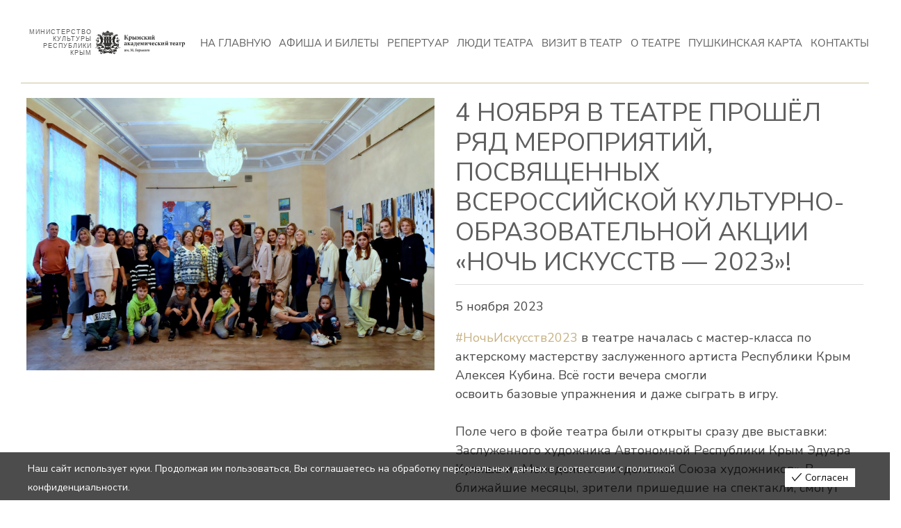

--- FILE ---
content_type: text/html; charset=UTF-8
request_url: https://rusteatrkrym.ru/4-%D0%BD%D0%BE%D1%8F%D0%B1%D1%80%D1%8F-%D0%B2-%D1%82%D0%B5%D0%B0%D1%82%D1%80%D0%B5-%D0%BF%D1%80%D0%BE%D1%88%D1%91%D0%BB-%D1%80%D1%8F%D0%B4-%D0%BC%D0%B5%D1%80%D0%BE%D0%BF%D1%80%D0%B8%D1%8F%D1%82%D0%B8/
body_size: 34166
content:
<!DOCTYPE html>
<html lang="ru-RU">
<head>
<!-- Debug: Bootstrap Inserted by WordPress Twitter Bootstrap CSS plugin v3.4.1-0 http://icwp.io/w/ -->
<link rel="stylesheet" type="text/css" href="https://rusteatrkrym.ru/wp-content/plugins/wordpress-bootstrap-css/resources/bootstrap-3.4.1/css/bootstrap.css" />
<!-- / WordPress Twitter Bootstrap CSS Plugin from iControlWP. -->
<meta charset="UTF-8">
<meta name="viewport" content="width=device-width, initial-scale=1">
<link rel="profile" href="https://gmpg.org/xfn/11">
<meta name="proculture-verification" content="e2a1943b301079a72909e6e671f61e2e" />
<title>4 ноября в театре прошёл ряд мероприятий, посвященных Всероссийской культурно-образовательной акции «Ночь искусств &#8212; 2023»! &#8212; &quot;Крымский Академический Русский Драматический Театр</title>
<meta name='robots' content='max-image-preview:large' />
<link rel='dns-prefetch' href='//fonts.googleapis.com' />
<link rel="alternate" type="application/rss+xml" title="&quot;Крымский Академический Русский Драматический Театр &raquo; Лента" href="https://rusteatrkrym.ru/feed/" />
<link rel="alternate" type="application/rss+xml" title="&quot;Крымский Академический Русский Драматический Театр &raquo; Лента комментариев" href="https://rusteatrkrym.ru/comments/feed/" />
<link rel="alternate" title="oEmbed (JSON)" type="application/json+oembed" href="https://rusteatrkrym.ru/wp-json/oembed/1.0/embed?url=https%3A%2F%2Frusteatrkrym.ru%2F4-%25d0%25bd%25d0%25be%25d1%258f%25d0%25b1%25d1%2580%25d1%258f-%25d0%25b2-%25d1%2582%25d0%25b5%25d0%25b0%25d1%2582%25d1%2580%25d0%25b5-%25d0%25bf%25d1%2580%25d0%25be%25d1%2588%25d1%2591%25d0%25bb-%25d1%2580%25d1%258f%25d0%25b4-%25d0%25bc%25d0%25b5%25d1%2580%25d0%25be%25d0%25bf%25d1%2580%25d0%25b8%25d1%258f%25d1%2582%25d0%25b8%2F" />
<link rel="alternate" title="oEmbed (XML)" type="text/xml+oembed" href="https://rusteatrkrym.ru/wp-json/oembed/1.0/embed?url=https%3A%2F%2Frusteatrkrym.ru%2F4-%25d0%25bd%25d0%25be%25d1%258f%25d0%25b1%25d1%2580%25d1%258f-%25d0%25b2-%25d1%2582%25d0%25b5%25d0%25b0%25d1%2582%25d1%2580%25d0%25b5-%25d0%25bf%25d1%2580%25d0%25be%25d1%2588%25d1%2591%25d0%25bb-%25d1%2580%25d1%258f%25d0%25b4-%25d0%25bc%25d0%25b5%25d1%2580%25d0%25be%25d0%25bf%25d1%2580%25d0%25b8%25d1%258f%25d1%2582%25d0%25b8%2F&#038;format=xml" />
<style id='wp-img-auto-sizes-contain-inline-css'>
img:is([sizes=auto i],[sizes^="auto," i]){contain-intrinsic-size:3000px 1500px}
/*# sourceURL=wp-img-auto-sizes-contain-inline-css */
</style>
<style id='cf-frontend-style-inline-css'>
@font-face {
	font-family: 'Muli';
	font-weight: 400;
	font-display: auto;
	src: url('https://rusteatrkrym.ru/wp-content/uploads/2023/04/NunitoSans-Regular.ttf') format('truetype');
}
@font-face {
	font-family: 'mademo';
	font-weight: 400;
	font-display: optional;
	src: url('/wp-content/uploads/2019/11/mademo.woff') format('woff'),
		url('/wp-content/uploads/2019/11/Madelyn.otf') format('OpenType');
}
/*# sourceURL=cf-frontend-style-inline-css */
</style>
<link rel='stylesheet' id='astra-theme-css-css' href='https://rusteatrkrym.ru/wp-content/themes/astra/assets/css/minified/style.min.css?ver=4.1.4' media='all' />
<style id='astra-theme-css-inline-css'>
.ast-no-sidebar .entry-content .alignfull {margin-left: calc( -50vw + 50%);margin-right: calc( -50vw + 50%);max-width: 100vw;width: 100vw;}.ast-no-sidebar .entry-content .alignwide {margin-left: calc(-41vw + 50%);margin-right: calc(-41vw + 50%);max-width: unset;width: unset;}.ast-no-sidebar .entry-content .alignfull .alignfull,.ast-no-sidebar .entry-content .alignfull .alignwide,.ast-no-sidebar .entry-content .alignwide .alignfull,.ast-no-sidebar .entry-content .alignwide .alignwide,.ast-no-sidebar .entry-content .wp-block-column .alignfull,.ast-no-sidebar .entry-content .wp-block-column .alignwide{width: 100%;margin-left: auto;margin-right: auto;}.wp-block-gallery,.blocks-gallery-grid {margin: 0;}.wp-block-separator {max-width: 100px;}.wp-block-separator.is-style-wide,.wp-block-separator.is-style-dots {max-width: none;}.entry-content .has-2-columns .wp-block-column:first-child {padding-right: 10px;}.entry-content .has-2-columns .wp-block-column:last-child {padding-left: 10px;}@media (max-width: 782px) {.entry-content .wp-block-columns .wp-block-column {flex-basis: 100%;}.entry-content .has-2-columns .wp-block-column:first-child {padding-right: 0;}.entry-content .has-2-columns .wp-block-column:last-child {padding-left: 0;}}body .entry-content .wp-block-latest-posts {margin-left: 0;}body .entry-content .wp-block-latest-posts li {list-style: none;}.ast-no-sidebar .ast-container .entry-content .wp-block-latest-posts {margin-left: 0;}.ast-header-break-point .entry-content .alignwide {margin-left: auto;margin-right: auto;}.entry-content .blocks-gallery-item img {margin-bottom: auto;}.wp-block-pullquote {border-top: 4px solid #555d66;border-bottom: 4px solid #555d66;color: #40464d;}:root{--ast-container-default-xlg-padding:6.67em;--ast-container-default-lg-padding:5.67em;--ast-container-default-slg-padding:4.34em;--ast-container-default-md-padding:3.34em;--ast-container-default-sm-padding:6.67em;--ast-container-default-xs-padding:2.4em;--ast-container-default-xxs-padding:1.4em;--ast-code-block-background:#EEEEEE;--ast-comment-inputs-background:#FAFAFA;}html{font-size:112.5%;}a,.page-title{color:#c7b283;}a:hover,a:focus{color:#075bed;}body,button,input,select,textarea,.ast-button,.ast-custom-button{font-family:'Nunito Sans',sans-serif;font-weight:400;font-size:18px;font-size:1rem;line-height:1.5em;}blockquote{color:#000000;}h1,.entry-content h1,h2,.entry-content h2,h3,.entry-content h3,h4,.entry-content h4,h5,.entry-content h5,h6,.entry-content h6,.site-title,.site-title a{font-family:'Nunito Sans',sans-serif;text-transform:capitalize;}.site-title{font-size:35px;font-size:1.9444444444444rem;display:none;}header .custom-logo-link img{max-width:154px;}.astra-logo-svg{width:154px;}.site-header .site-description{font-size:15px;font-size:0.83333333333333rem;display:none;}.entry-title{font-size:30px;font-size:1.6666666666667rem;}h1,.entry-content h1{font-size:63px;font-size:3.5rem;font-family:'Nunito Sans',sans-serif;line-height:1.4em;text-transform:uppercase;}h2,.entry-content h2{font-size:36px;font-size:2rem;font-family:'Nunito Sans',sans-serif;line-height:1.25em;text-transform:uppercase;}h3,.entry-content h3{font-size:26px;font-size:1.4444444444444rem;font-family:'Nunito Sans',sans-serif;line-height:1.2em;text-transform:capitalize;}h4,.entry-content h4{font-size:20px;font-size:1.1111111111111rem;line-height:1.2em;font-family:'Nunito Sans',sans-serif;text-transform:capitalize;}h5,.entry-content h5{font-size:18px;font-size:1rem;line-height:1.2em;font-family:'Nunito Sans',sans-serif;text-transform:capitalize;}h6,.entry-content h6{font-size:15px;font-size:0.83333333333333rem;line-height:1.25em;font-family:'Nunito Sans',sans-serif;text-transform:capitalize;}::selection{background-color:#272727;color:#ffffff;}body,h1,.entry-title a,.entry-content h1,h2,.entry-content h2,h3,.entry-content h3,h4,.entry-content h4,h5,.entry-content h5,h6,.entry-content h6{color:#494949;}.tagcloud a:hover,.tagcloud a:focus,.tagcloud a.current-item{color:#000000;border-color:#c7b283;background-color:#c7b283;}input:focus,input[type="text"]:focus,input[type="email"]:focus,input[type="url"]:focus,input[type="password"]:focus,input[type="reset"]:focus,input[type="search"]:focus,textarea:focus{border-color:#c7b283;}input[type="radio"]:checked,input[type=reset],input[type="checkbox"]:checked,input[type="checkbox"]:hover:checked,input[type="checkbox"]:focus:checked,input[type=range]::-webkit-slider-thumb{border-color:#c7b283;background-color:#c7b283;box-shadow:none;}.site-footer a:hover + .post-count,.site-footer a:focus + .post-count{background:#c7b283;border-color:#c7b283;}.single .nav-links .nav-previous,.single .nav-links .nav-next{color:#c7b283;}.entry-meta,.entry-meta *{line-height:1.45;color:#c7b283;}.entry-meta a:hover,.entry-meta a:hover *,.entry-meta a:focus,.entry-meta a:focus *,.page-links > .page-link,.page-links .page-link:hover,.post-navigation a:hover{color:#075bed;}#cat option,.secondary .calendar_wrap thead a,.secondary .calendar_wrap thead a:visited{color:#c7b283;}.secondary .calendar_wrap #today,.ast-progress-val span{background:#c7b283;}.secondary a:hover + .post-count,.secondary a:focus + .post-count{background:#c7b283;border-color:#c7b283;}.calendar_wrap #today > a{color:#000000;}.page-links .page-link,.single .post-navigation a{color:#c7b283;}.widget-title{font-size:25px;font-size:1.3888888888889rem;color:#494949;}a:focus-visible,.ast-menu-toggle:focus-visible,.site .skip-link:focus-visible,.wp-block-loginout input:focus-visible,.wp-block-search.wp-block-search__button-inside .wp-block-search__inside-wrapper,.ast-header-navigation-arrow:focus-visible{outline-style:dotted;outline-color:inherit;outline-width:thin;border-color:transparent;}input:focus,input[type="text"]:focus,input[type="email"]:focus,input[type="url"]:focus,input[type="password"]:focus,input[type="reset"]:focus,input[type="search"]:focus,textarea:focus,.wp-block-search__input:focus,[data-section="section-header-mobile-trigger"] .ast-button-wrap .ast-mobile-menu-trigger-minimal:focus,.ast-mobile-popup-drawer.active .menu-toggle-close:focus,.woocommerce-ordering select.orderby:focus,#ast-scroll-top:focus,.woocommerce a.add_to_cart_button:focus,.woocommerce .button.single_add_to_cart_button:focus{border-style:dotted;border-color:inherit;border-width:thin;outline-color:transparent;}.main-header-menu .menu-link,.ast-header-custom-item a{color:#494949;}.main-header-menu .menu-item:hover > .menu-link,.main-header-menu .menu-item:hover > .ast-menu-toggle,.main-header-menu .ast-masthead-custom-menu-items a:hover,.main-header-menu .menu-item.focus > .menu-link,.main-header-menu .menu-item.focus > .ast-menu-toggle,.main-header-menu .current-menu-item > .menu-link,.main-header-menu .current-menu-ancestor > .menu-link,.main-header-menu .current-menu-item > .ast-menu-toggle,.main-header-menu .current-menu-ancestor > .ast-menu-toggle{color:#c7b283;}.header-main-layout-3 .ast-main-header-bar-alignment{margin-right:auto;}.header-main-layout-2 .site-header-section-left .ast-site-identity{text-align:left;}.ast-logo-title-inline .site-logo-img{padding-right:1em;}.site-logo-img img{ transition:all 0.2s linear;}.ast-header-break-point .ast-mobile-menu-buttons-minimal.menu-toggle{background:transparent;color:#a82421;}.ast-header-break-point .ast-mobile-menu-buttons-outline.menu-toggle{background:transparent;border:1px solid #a82421;color:#a82421;}.ast-header-break-point .ast-mobile-menu-buttons-fill.menu-toggle{background:#a82421;}.footer-adv .footer-adv-overlay{border-top-style:solid;border-top-width:inherit;border-top-color:#7a7a7a;}.footer-adv-overlay{background-color:#71716f;;}.wp-block-buttons.aligncenter{justify-content:center;}@media (max-width:782px){.entry-content .wp-block-columns .wp-block-column{margin-left:0px;}}.wp-block-image.aligncenter{margin-left:auto;margin-right:auto;}.wp-block-table.aligncenter{margin-left:auto;margin-right:auto;}@media (max-width:768px){.ast-separate-container #primary,.ast-separate-container #secondary{padding:1.5em 0;}#primary,#secondary{padding:1.5em 0;margin:0;}.ast-left-sidebar #content > .ast-container{display:flex;flex-direction:column-reverse;width:100%;}.ast-separate-container .ast-article-post,.ast-separate-container .ast-article-single{padding:1.5em 2.14em;}.ast-author-box img.avatar{margin:20px 0 0 0;}}@media (min-width:769px){.ast-separate-container.ast-right-sidebar #primary,.ast-separate-container.ast-left-sidebar #primary{border:0;}.search-no-results.ast-separate-container #primary{margin-bottom:4em;}}.menu-toggle,button,.ast-button,.ast-custom-button,.button,input#submit,input[type="button"],input[type="submit"],input[type="reset"]{color:#ffffff;border-color:#a82421;background-color:#a82421;padding-top:10px;padding-right:40px;padding-bottom:10px;padding-left:40px;font-family:'Nunito Sans',sans-serif;font-weight:inherit;}button:focus,.menu-toggle:hover,button:hover,.ast-button:hover,.ast-custom-button:hover .button:hover,.ast-custom-button:hover,input[type=reset]:hover,input[type=reset]:focus,input#submit:hover,input#submit:focus,input[type="button"]:hover,input[type="button"]:focus,input[type="submit"]:hover,input[type="submit"]:focus{color:#ffffff;background-color:#dd9933;border-color:#dd9933;}@media (max-width:768px){.ast-mobile-header-stack .main-header-bar .ast-search-menu-icon{display:inline-block;}.ast-header-break-point.ast-header-custom-item-outside .ast-mobile-header-stack .main-header-bar .ast-search-icon{margin:0;}.ast-comment-avatar-wrap img{max-width:2.5em;}.ast-separate-container .ast-comment-list li.depth-1{padding:1.5em 2.14em;}.ast-separate-container .comment-respond{padding:2em 2.14em;}.ast-comment-meta{padding:0 1.8888em 1.3333em;}}@media (min-width:544px){.ast-container{max-width:100%;}}@media (max-width:544px){.ast-separate-container .ast-article-post,.ast-separate-container .ast-article-single,.ast-separate-container .comments-title,.ast-separate-container .ast-archive-description{padding:1.5em 1em;}.ast-separate-container #content .ast-container{padding-left:0.54em;padding-right:0.54em;}.ast-separate-container .ast-comment-list li.depth-1{padding:1.5em 1em;margin-bottom:1.5em;}.ast-separate-container .ast-comment-list .bypostauthor{padding:.5em;}.ast-search-menu-icon.ast-dropdown-active .search-field{width:170px;}.site-branding img,.site-header .site-logo-img .custom-logo-link img{max-width:100%;}}@media (min-width:545px){.ast-page-builder-template .comments-area,.single.ast-page-builder-template .entry-header,.single.ast-page-builder-template .post-navigation,.single.ast-page-builder-template .ast-single-related-posts-container{max-width:1300px;margin-left:auto;margin-right:auto;}}.ast-no-sidebar.ast-separate-container .entry-content .alignfull {margin-left: -6.67em;margin-right: -6.67em;width: auto;}@media (max-width: 1200px) {.ast-no-sidebar.ast-separate-container .entry-content .alignfull {margin-left: -2.4em;margin-right: -2.4em;}}@media (max-width: 768px) {.ast-no-sidebar.ast-separate-container .entry-content .alignfull {margin-left: -2.14em;margin-right: -2.14em;}}@media (max-width: 544px) {.ast-no-sidebar.ast-separate-container .entry-content .alignfull {margin-left: -1em;margin-right: -1em;}}.ast-no-sidebar.ast-separate-container .entry-content .alignwide {margin-left: -20px;margin-right: -20px;}.ast-no-sidebar.ast-separate-container .entry-content .wp-block-column .alignfull,.ast-no-sidebar.ast-separate-container .entry-content .wp-block-column .alignwide {margin-left: auto;margin-right: auto;width: 100%;}@media (max-width:768px){.site-title{display:none;}.site-header .site-description{display:none;}.entry-title{font-size:30px;}h1,.entry-content h1{font-size:30px;}h2,.entry-content h2{font-size:25px;}h3,.entry-content h3{font-size:20px;}}@media (max-width:544px){.site-title{display:none;}.site-header .site-description{display:none;}.entry-title{font-size:30px;}h1,.entry-content h1{font-size:30px;}h2,.entry-content h2{font-size:25px;}h3,.entry-content h3{font-size:20px;}}@media (max-width:768px){html{font-size:102.6%;}}@media (max-width:544px){html{font-size:102.6%;}}@media (min-width:769px){.ast-container{max-width:1300px;}}@font-face {font-family: "Astra";src: url(https://rusteatrkrym.ru/wp-content/themes/astra/assets/fonts/astra.woff) format("woff"),url(https://rusteatrkrym.ru/wp-content/themes/astra/assets/fonts/astra.ttf) format("truetype"),url(https://rusteatrkrym.ru/wp-content/themes/astra/assets/fonts/astra.svg#astra) format("svg");font-weight: normal;font-style: normal;font-display: fallback;}@media (max-width:921px) {.main-header-bar .main-header-bar-navigation{display:none;}}.ast-desktop .main-header-menu.submenu-with-border .sub-menu,.ast-desktop .main-header-menu.submenu-with-border .astra-full-megamenu-wrapper{border-color:#272727;}.ast-desktop .main-header-menu.submenu-with-border .sub-menu{border-top-width:2px;border-right-width:0px;border-left-width:0px;border-bottom-width:0px;border-style:solid;}.ast-desktop .main-header-menu.submenu-with-border .sub-menu .sub-menu{top:-2px;}.ast-desktop .main-header-menu.submenu-with-border .sub-menu .menu-link,.ast-desktop .main-header-menu.submenu-with-border .children .menu-link{border-bottom-width:0px;border-style:solid;border-color:#eaeaea;}@media (min-width:769px){.main-header-menu .sub-menu .menu-item.ast-left-align-sub-menu:hover > .sub-menu,.main-header-menu .sub-menu .menu-item.ast-left-align-sub-menu.focus > .sub-menu{margin-left:-0px;}}.ast-small-footer{border-top-style:solid;border-top-width:1px;border-top-color:#7a7a7a;}.ast-small-footer-wrap{text-align:center;}.ast-header-break-point.ast-header-custom-item-inside .main-header-bar .main-header-bar-navigation .ast-search-icon {display: none;}.ast-header-break-point.ast-header-custom-item-inside .main-header-bar .ast-search-menu-icon .search-form {padding: 0;display: block;overflow: hidden;}.ast-header-break-point .ast-header-custom-item .widget:last-child {margin-bottom: 1em;}.ast-header-custom-item .widget {margin: 0.5em;display: inline-block;vertical-align: middle;}.ast-header-custom-item .widget p {margin-bottom: 0;}.ast-header-custom-item .widget li {width: auto;}.ast-header-custom-item-inside .button-custom-menu-item .menu-link {display: none;}.ast-header-custom-item-inside.ast-header-break-point .button-custom-menu-item .ast-custom-button-link {display: none;}.ast-header-custom-item-inside.ast-header-break-point .button-custom-menu-item .menu-link {display: block;}.ast-header-break-point.ast-header-custom-item-outside .main-header-bar .ast-search-icon {margin-right: 1em;}.ast-header-break-point.ast-header-custom-item-inside .main-header-bar .ast-search-menu-icon .search-field,.ast-header-break-point.ast-header-custom-item-inside .main-header-bar .ast-search-menu-icon.ast-inline-search .search-field {width: 100%;padding-right: 5.5em;}.ast-header-break-point.ast-header-custom-item-inside .main-header-bar .ast-search-menu-icon .search-submit {display: block;position: absolute;height: 100%;top: 0;right: 0;padding: 0 1em;border-radius: 0;}.ast-header-break-point .ast-header-custom-item .ast-masthead-custom-menu-items {padding-left: 20px;padding-right: 20px;margin-bottom: 1em;margin-top: 1em;}.ast-header-custom-item-inside.ast-header-break-point .button-custom-menu-item {padding-left: 0;padding-right: 0;margin-top: 0;margin-bottom: 0;}.astra-icon-down_arrow::after {content: "\e900";font-family: Astra;}.astra-icon-close::after {content: "\e5cd";font-family: Astra;}.astra-icon-drag_handle::after {content: "\e25d";font-family: Astra;}.astra-icon-format_align_justify::after {content: "\e235";font-family: Astra;}.astra-icon-menu::after {content: "\e5d2";font-family: Astra;}.astra-icon-reorder::after {content: "\e8fe";font-family: Astra;}.astra-icon-search::after {content: "\e8b6";font-family: Astra;}.astra-icon-zoom_in::after {content: "\e56b";font-family: Astra;}.astra-icon-check-circle::after {content: "\e901";font-family: Astra;}.astra-icon-shopping-cart::after {content: "\f07a";font-family: Astra;}.astra-icon-shopping-bag::after {content: "\f290";font-family: Astra;}.astra-icon-shopping-basket::after {content: "\f291";font-family: Astra;}.astra-icon-circle-o::after {content: "\e903";font-family: Astra;}.astra-icon-certificate::after {content: "\e902";font-family: Astra;}blockquote {padding: 1.2em;}:root .has-ast-global-color-0-color{color:var(--ast-global-color-0);}:root .has-ast-global-color-0-background-color{background-color:var(--ast-global-color-0);}:root .wp-block-button .has-ast-global-color-0-color{color:var(--ast-global-color-0);}:root .wp-block-button .has-ast-global-color-0-background-color{background-color:var(--ast-global-color-0);}:root .has-ast-global-color-1-color{color:var(--ast-global-color-1);}:root .has-ast-global-color-1-background-color{background-color:var(--ast-global-color-1);}:root .wp-block-button .has-ast-global-color-1-color{color:var(--ast-global-color-1);}:root .wp-block-button .has-ast-global-color-1-background-color{background-color:var(--ast-global-color-1);}:root .has-ast-global-color-2-color{color:var(--ast-global-color-2);}:root .has-ast-global-color-2-background-color{background-color:var(--ast-global-color-2);}:root .wp-block-button .has-ast-global-color-2-color{color:var(--ast-global-color-2);}:root .wp-block-button .has-ast-global-color-2-background-color{background-color:var(--ast-global-color-2);}:root .has-ast-global-color-3-color{color:var(--ast-global-color-3);}:root .has-ast-global-color-3-background-color{background-color:var(--ast-global-color-3);}:root .wp-block-button .has-ast-global-color-3-color{color:var(--ast-global-color-3);}:root .wp-block-button .has-ast-global-color-3-background-color{background-color:var(--ast-global-color-3);}:root .has-ast-global-color-4-color{color:var(--ast-global-color-4);}:root .has-ast-global-color-4-background-color{background-color:var(--ast-global-color-4);}:root .wp-block-button .has-ast-global-color-4-color{color:var(--ast-global-color-4);}:root .wp-block-button .has-ast-global-color-4-background-color{background-color:var(--ast-global-color-4);}:root .has-ast-global-color-5-color{color:var(--ast-global-color-5);}:root .has-ast-global-color-5-background-color{background-color:var(--ast-global-color-5);}:root .wp-block-button .has-ast-global-color-5-color{color:var(--ast-global-color-5);}:root .wp-block-button .has-ast-global-color-5-background-color{background-color:var(--ast-global-color-5);}:root .has-ast-global-color-6-color{color:var(--ast-global-color-6);}:root .has-ast-global-color-6-background-color{background-color:var(--ast-global-color-6);}:root .wp-block-button .has-ast-global-color-6-color{color:var(--ast-global-color-6);}:root .wp-block-button .has-ast-global-color-6-background-color{background-color:var(--ast-global-color-6);}:root .has-ast-global-color-7-color{color:var(--ast-global-color-7);}:root .has-ast-global-color-7-background-color{background-color:var(--ast-global-color-7);}:root .wp-block-button .has-ast-global-color-7-color{color:var(--ast-global-color-7);}:root .wp-block-button .has-ast-global-color-7-background-color{background-color:var(--ast-global-color-7);}:root .has-ast-global-color-8-color{color:var(--ast-global-color-8);}:root .has-ast-global-color-8-background-color{background-color:var(--ast-global-color-8);}:root .wp-block-button .has-ast-global-color-8-color{color:var(--ast-global-color-8);}:root .wp-block-button .has-ast-global-color-8-background-color{background-color:var(--ast-global-color-8);}:root{--ast-global-color-0:#c7b283;--ast-global-color-1:#5e5e5e;--ast-global-color-2:#5e5e5e;--ast-global-color-3:#5e5e5e;--ast-global-color-4:#F5F5F5;--ast-global-color-5:#FFFFFF;--ast-global-color-6:#F2F5F7;--ast-global-color-7:#5e5e5e;--ast-global-color-8:#5e5e5e;}:root {--ast-border-color : #dddddd;}.ast-single-entry-banner {-js-display: flex;display: flex;flex-direction: column;justify-content: center;text-align: center;position: relative;background: #eeeeee;}.ast-single-entry-banner[data-banner-layout="layout-1"] {max-width: 1260px;background: inherit;padding: 20px 0;}.ast-single-entry-banner[data-banner-width-type="custom"] {margin: 0 auto;width: 100%;}.ast-single-entry-banner + .site-content .entry-header {margin-bottom: 0;}header.entry-header > *:not(:last-child){margin-bottom:10px;}.ast-archive-entry-banner {-js-display: flex;display: flex;flex-direction: column;justify-content: center;text-align: center;position: relative;background: #eeeeee;}.ast-archive-entry-banner[data-banner-width-type="custom"] {margin: 0 auto;width: 100%;}.ast-archive-entry-banner[data-banner-layout="layout-1"] {background: inherit;padding: 20px 0;text-align: left;}body.archive .ast-archive-description{max-width:1260px;width:100%;text-align:left;padding-top:3em;padding-right:3em;padding-bottom:3em;padding-left:3em;}body.archive .ast-archive-description .ast-archive-title,body.archive .ast-archive-description .ast-archive-title *{font-size:40px;font-size:2.2222222222222rem;}body.archive .ast-archive-description > *:not(:last-child){margin-bottom:10px;}@media (max-width:768px){body.archive .ast-archive-description{text-align:left;}}@media (max-width:544px){body.archive .ast-archive-description{text-align:left;}}.ast-breadcrumbs .trail-browse,.ast-breadcrumbs .trail-items,.ast-breadcrumbs .trail-items li{display:inline-block;margin:0;padding:0;border:none;background:inherit;text-indent:0;text-decoration:none;}.ast-breadcrumbs .trail-browse{font-size:inherit;font-style:inherit;font-weight:inherit;color:inherit;}.ast-breadcrumbs .trail-items{list-style:none;}.trail-items li::after{padding:0 0.3em;content:"\00bb";}.trail-items li:last-of-type::after{display:none;}h1,.entry-content h1,h2,.entry-content h2,h3,.entry-content h3,h4,.entry-content h4,h5,.entry-content h5,h6,.entry-content h6{color:#5e5e5e;}.elementor-template-full-width .ast-container{display:block;}@media (max-width:544px){.elementor-element .elementor-wc-products .woocommerce[class*="columns-"] ul.products li.product{width:auto;margin:0;}.elementor-element .woocommerce .woocommerce-result-count{float:none;}}.ast-header-break-point .main-header-bar{border-bottom-width:1px;}@media (min-width:769px){.main-header-bar{border-bottom-width:1px;}}.main-header-menu .menu-item, #astra-footer-menu .menu-item, .main-header-bar .ast-masthead-custom-menu-items{-js-display:flex;display:flex;-webkit-box-pack:center;-webkit-justify-content:center;-moz-box-pack:center;-ms-flex-pack:center;justify-content:center;-webkit-box-orient:vertical;-webkit-box-direction:normal;-webkit-flex-direction:column;-moz-box-orient:vertical;-moz-box-direction:normal;-ms-flex-direction:column;flex-direction:column;}.main-header-menu > .menu-item > .menu-link, #astra-footer-menu > .menu-item > .menu-link{height:100%;-webkit-box-align:center;-webkit-align-items:center;-moz-box-align:center;-ms-flex-align:center;align-items:center;-js-display:flex;display:flex;}.ast-primary-menu-disabled .main-header-bar .ast-masthead-custom-menu-items{flex:unset;}.header-main-layout-1 .ast-flex.main-header-container, .header-main-layout-3 .ast-flex.main-header-container{-webkit-align-content:center;-ms-flex-line-pack:center;align-content:center;-webkit-box-align:center;-webkit-align-items:center;-moz-box-align:center;-ms-flex-align:center;align-items:center;}.main-header-menu .sub-menu .menu-item.menu-item-has-children > .menu-link:after{position:absolute;right:1em;top:50%;transform:translate(0,-50%) rotate(270deg);}.ast-header-break-point .main-header-bar .main-header-bar-navigation .page_item_has_children > .ast-menu-toggle::before, .ast-header-break-point .main-header-bar .main-header-bar-navigation .menu-item-has-children > .ast-menu-toggle::before, .ast-mobile-popup-drawer .main-header-bar-navigation .menu-item-has-children>.ast-menu-toggle::before, .ast-header-break-point .ast-mobile-header-wrap .main-header-bar-navigation .menu-item-has-children > .ast-menu-toggle::before{font-weight:bold;content:"\e900";font-family:Astra;text-decoration:inherit;display:inline-block;}.ast-header-break-point .main-navigation ul.sub-menu .menu-item .menu-link:before{content:"\e900";font-family:Astra;font-size:.65em;text-decoration:inherit;display:inline-block;transform:translate(0, -2px) rotateZ(270deg);margin-right:5px;}.widget_search .search-form:after{font-family:Astra;font-size:1.2em;font-weight:normal;content:"\e8b6";position:absolute;top:50%;right:15px;transform:translate(0, -50%);}.astra-search-icon::before{content:"\e8b6";font-family:Astra;font-style:normal;font-weight:normal;text-decoration:inherit;text-align:center;-webkit-font-smoothing:antialiased;-moz-osx-font-smoothing:grayscale;z-index:3;}.main-header-bar .main-header-bar-navigation .page_item_has_children > a:after, .main-header-bar .main-header-bar-navigation .menu-item-has-children > a:after, .menu-item-has-children .ast-header-navigation-arrow:after{content:"\e900";display:inline-block;font-family:Astra;font-size:.6rem;font-weight:bold;text-rendering:auto;-webkit-font-smoothing:antialiased;-moz-osx-font-smoothing:grayscale;margin-left:10px;line-height:normal;}.menu-item-has-children .sub-menu .ast-header-navigation-arrow:after{margin-left:0;}.ast-mobile-popup-drawer .main-header-bar-navigation .ast-submenu-expanded>.ast-menu-toggle::before{transform:rotateX(180deg);}.ast-header-break-point .main-header-bar-navigation .menu-item-has-children > .menu-link:after{display:none;}.ast-separate-container .blog-layout-1, .ast-separate-container .blog-layout-2, .ast-separate-container .blog-layout-3{background-color:transparent;background-image:none;}.ast-separate-container .ast-article-post{background-color:var(--ast-global-color-5);;background-image:none;;}@media (max-width:768px){.ast-separate-container .ast-article-post{background-color:var(--ast-global-color-5);;background-image:none;;}}@media (max-width:544px){.ast-separate-container .ast-article-post{background-color:var(--ast-global-color-5);;background-image:none;;}}.ast-separate-container .ast-article-single:not(.ast-related-post), .ast-separate-container .comments-area .comment-respond,.ast-separate-container .comments-area .ast-comment-list li, .ast-separate-container .ast-woocommerce-container, .ast-separate-container .error-404, .ast-separate-container .no-results, .single.ast-separate-container  .ast-author-meta, .ast-separate-container .related-posts-title-wrapper, .ast-separate-container.ast-two-container #secondary .widget,.ast-separate-container .comments-count-wrapper, .ast-box-layout.ast-plain-container .site-content,.ast-padded-layout.ast-plain-container .site-content, .ast-separate-container .comments-area .comments-title, .ast-narrow-container .site-content{background-color:var(--ast-global-color-5);;background-image:none;;}@media (max-width:768px){.ast-separate-container .ast-article-single:not(.ast-related-post), .ast-separate-container .comments-area .comment-respond,.ast-separate-container .comments-area .ast-comment-list li, .ast-separate-container .ast-woocommerce-container, .ast-separate-container .error-404, .ast-separate-container .no-results, .single.ast-separate-container  .ast-author-meta, .ast-separate-container .related-posts-title-wrapper, .ast-separate-container.ast-two-container #secondary .widget,.ast-separate-container .comments-count-wrapper, .ast-box-layout.ast-plain-container .site-content,.ast-padded-layout.ast-plain-container .site-content, .ast-separate-container .comments-area .comments-title, .ast-narrow-container .site-content{background-color:var(--ast-global-color-5);;background-image:none;;}}@media (max-width:544px){.ast-separate-container .ast-article-single:not(.ast-related-post), .ast-separate-container .comments-area .comment-respond,.ast-separate-container .comments-area .ast-comment-list li, .ast-separate-container .ast-woocommerce-container, .ast-separate-container .error-404, .ast-separate-container .no-results, .single.ast-separate-container  .ast-author-meta, .ast-separate-container .related-posts-title-wrapper, .ast-separate-container.ast-two-container #secondary .widget,.ast-separate-container .comments-count-wrapper, .ast-box-layout.ast-plain-container .site-content,.ast-padded-layout.ast-plain-container .site-content, .ast-separate-container .comments-area .comments-title, .ast-narrow-container .site-content{background-color:var(--ast-global-color-5);;background-image:none;;}}:root{--e-global-color-astglobalcolor0:#c7b283;--e-global-color-astglobalcolor1:#5e5e5e;--e-global-color-astglobalcolor2:#5e5e5e;--e-global-color-astglobalcolor3:#5e5e5e;--e-global-color-astglobalcolor4:#F5F5F5;--e-global-color-astglobalcolor5:#FFFFFF;--e-global-color-astglobalcolor6:#F2F5F7;--e-global-color-astglobalcolor7:#5e5e5e;--e-global-color-astglobalcolor8:#5e5e5e;}
/*# sourceURL=astra-theme-css-inline-css */
</style>
<link rel='stylesheet' id='astra-google-fonts-css' href='https://fonts.googleapis.com/css?family=Nunito+Sans%3A400&#038;display=fallback&#038;ver=4.1.4' media='all' />
<style id='wp-emoji-styles-inline-css'>

	img.wp-smiley, img.emoji {
		display: inline !important;
		border: none !important;
		box-shadow: none !important;
		height: 1em !important;
		width: 1em !important;
		margin: 0 0.07em !important;
		vertical-align: -0.1em !important;
		background: none !important;
		padding: 0 !important;
	}
/*# sourceURL=wp-emoji-styles-inline-css */
</style>
<link rel='stylesheet' id='wp-block-library-css' href='https://rusteatrkrym.ru/wp-includes/css/dist/block-library/style.min.css?ver=6.9' media='all' />
<style id='global-styles-inline-css'>
:root{--wp--preset--aspect-ratio--square: 1;--wp--preset--aspect-ratio--4-3: 4/3;--wp--preset--aspect-ratio--3-4: 3/4;--wp--preset--aspect-ratio--3-2: 3/2;--wp--preset--aspect-ratio--2-3: 2/3;--wp--preset--aspect-ratio--16-9: 16/9;--wp--preset--aspect-ratio--9-16: 9/16;--wp--preset--color--black: #000000;--wp--preset--color--cyan-bluish-gray: #abb8c3;--wp--preset--color--white: #ffffff;--wp--preset--color--pale-pink: #f78da7;--wp--preset--color--vivid-red: #cf2e2e;--wp--preset--color--luminous-vivid-orange: #ff6900;--wp--preset--color--luminous-vivid-amber: #fcb900;--wp--preset--color--light-green-cyan: #7bdcb5;--wp--preset--color--vivid-green-cyan: #00d084;--wp--preset--color--pale-cyan-blue: #8ed1fc;--wp--preset--color--vivid-cyan-blue: #0693e3;--wp--preset--color--vivid-purple: #9b51e0;--wp--preset--color--ast-global-color-0: var(--ast-global-color-0);--wp--preset--color--ast-global-color-1: var(--ast-global-color-1);--wp--preset--color--ast-global-color-2: var(--ast-global-color-2);--wp--preset--color--ast-global-color-3: var(--ast-global-color-3);--wp--preset--color--ast-global-color-4: var(--ast-global-color-4);--wp--preset--color--ast-global-color-5: var(--ast-global-color-5);--wp--preset--color--ast-global-color-6: var(--ast-global-color-6);--wp--preset--color--ast-global-color-7: var(--ast-global-color-7);--wp--preset--color--ast-global-color-8: var(--ast-global-color-8);--wp--preset--gradient--vivid-cyan-blue-to-vivid-purple: linear-gradient(135deg,rgb(6,147,227) 0%,rgb(155,81,224) 100%);--wp--preset--gradient--light-green-cyan-to-vivid-green-cyan: linear-gradient(135deg,rgb(122,220,180) 0%,rgb(0,208,130) 100%);--wp--preset--gradient--luminous-vivid-amber-to-luminous-vivid-orange: linear-gradient(135deg,rgb(252,185,0) 0%,rgb(255,105,0) 100%);--wp--preset--gradient--luminous-vivid-orange-to-vivid-red: linear-gradient(135deg,rgb(255,105,0) 0%,rgb(207,46,46) 100%);--wp--preset--gradient--very-light-gray-to-cyan-bluish-gray: linear-gradient(135deg,rgb(238,238,238) 0%,rgb(169,184,195) 100%);--wp--preset--gradient--cool-to-warm-spectrum: linear-gradient(135deg,rgb(74,234,220) 0%,rgb(151,120,209) 20%,rgb(207,42,186) 40%,rgb(238,44,130) 60%,rgb(251,105,98) 80%,rgb(254,248,76) 100%);--wp--preset--gradient--blush-light-purple: linear-gradient(135deg,rgb(255,206,236) 0%,rgb(152,150,240) 100%);--wp--preset--gradient--blush-bordeaux: linear-gradient(135deg,rgb(254,205,165) 0%,rgb(254,45,45) 50%,rgb(107,0,62) 100%);--wp--preset--gradient--luminous-dusk: linear-gradient(135deg,rgb(255,203,112) 0%,rgb(199,81,192) 50%,rgb(65,88,208) 100%);--wp--preset--gradient--pale-ocean: linear-gradient(135deg,rgb(255,245,203) 0%,rgb(182,227,212) 50%,rgb(51,167,181) 100%);--wp--preset--gradient--electric-grass: linear-gradient(135deg,rgb(202,248,128) 0%,rgb(113,206,126) 100%);--wp--preset--gradient--midnight: linear-gradient(135deg,rgb(2,3,129) 0%,rgb(40,116,252) 100%);--wp--preset--font-size--small: 13px;--wp--preset--font-size--medium: 20px;--wp--preset--font-size--large: 36px;--wp--preset--font-size--x-large: 42px;--wp--preset--spacing--20: 0.44rem;--wp--preset--spacing--30: 0.67rem;--wp--preset--spacing--40: 1rem;--wp--preset--spacing--50: 1.5rem;--wp--preset--spacing--60: 2.25rem;--wp--preset--spacing--70: 3.38rem;--wp--preset--spacing--80: 5.06rem;--wp--preset--shadow--natural: 6px 6px 9px rgba(0, 0, 0, 0.2);--wp--preset--shadow--deep: 12px 12px 50px rgba(0, 0, 0, 0.4);--wp--preset--shadow--sharp: 6px 6px 0px rgba(0, 0, 0, 0.2);--wp--preset--shadow--outlined: 6px 6px 0px -3px rgb(255, 255, 255), 6px 6px rgb(0, 0, 0);--wp--preset--shadow--crisp: 6px 6px 0px rgb(0, 0, 0);}:root { --wp--style--global--content-size: var(--wp--custom--ast-content-width-size);--wp--style--global--wide-size: var(--wp--custom--ast-wide-width-size); }:where(body) { margin: 0; }.wp-site-blocks > .alignleft { float: left; margin-right: 2em; }.wp-site-blocks > .alignright { float: right; margin-left: 2em; }.wp-site-blocks > .aligncenter { justify-content: center; margin-left: auto; margin-right: auto; }:where(.wp-site-blocks) > * { margin-block-start: 24px; margin-block-end: 0; }:where(.wp-site-blocks) > :first-child { margin-block-start: 0; }:where(.wp-site-blocks) > :last-child { margin-block-end: 0; }:root { --wp--style--block-gap: 24px; }:root :where(.is-layout-flow) > :first-child{margin-block-start: 0;}:root :where(.is-layout-flow) > :last-child{margin-block-end: 0;}:root :where(.is-layout-flow) > *{margin-block-start: 24px;margin-block-end: 0;}:root :where(.is-layout-constrained) > :first-child{margin-block-start: 0;}:root :where(.is-layout-constrained) > :last-child{margin-block-end: 0;}:root :where(.is-layout-constrained) > *{margin-block-start: 24px;margin-block-end: 0;}:root :where(.is-layout-flex){gap: 24px;}:root :where(.is-layout-grid){gap: 24px;}.is-layout-flow > .alignleft{float: left;margin-inline-start: 0;margin-inline-end: 2em;}.is-layout-flow > .alignright{float: right;margin-inline-start: 2em;margin-inline-end: 0;}.is-layout-flow > .aligncenter{margin-left: auto !important;margin-right: auto !important;}.is-layout-constrained > .alignleft{float: left;margin-inline-start: 0;margin-inline-end: 2em;}.is-layout-constrained > .alignright{float: right;margin-inline-start: 2em;margin-inline-end: 0;}.is-layout-constrained > .aligncenter{margin-left: auto !important;margin-right: auto !important;}.is-layout-constrained > :where(:not(.alignleft):not(.alignright):not(.alignfull)){max-width: var(--wp--style--global--content-size);margin-left: auto !important;margin-right: auto !important;}.is-layout-constrained > .alignwide{max-width: var(--wp--style--global--wide-size);}body .is-layout-flex{display: flex;}.is-layout-flex{flex-wrap: wrap;align-items: center;}.is-layout-flex > :is(*, div){margin: 0;}body .is-layout-grid{display: grid;}.is-layout-grid > :is(*, div){margin: 0;}body{padding-top: 0px;padding-right: 0px;padding-bottom: 0px;padding-left: 0px;}a:where(:not(.wp-element-button)){text-decoration: none;}:root :where(.wp-element-button, .wp-block-button__link){background-color: #32373c;border-width: 0;color: #fff;font-family: inherit;font-size: inherit;font-style: inherit;font-weight: inherit;letter-spacing: inherit;line-height: inherit;padding-top: calc(0.667em + 2px);padding-right: calc(1.333em + 2px);padding-bottom: calc(0.667em + 2px);padding-left: calc(1.333em + 2px);text-decoration: none;text-transform: inherit;}.has-black-color{color: var(--wp--preset--color--black) !important;}.has-cyan-bluish-gray-color{color: var(--wp--preset--color--cyan-bluish-gray) !important;}.has-white-color{color: var(--wp--preset--color--white) !important;}.has-pale-pink-color{color: var(--wp--preset--color--pale-pink) !important;}.has-vivid-red-color{color: var(--wp--preset--color--vivid-red) !important;}.has-luminous-vivid-orange-color{color: var(--wp--preset--color--luminous-vivid-orange) !important;}.has-luminous-vivid-amber-color{color: var(--wp--preset--color--luminous-vivid-amber) !important;}.has-light-green-cyan-color{color: var(--wp--preset--color--light-green-cyan) !important;}.has-vivid-green-cyan-color{color: var(--wp--preset--color--vivid-green-cyan) !important;}.has-pale-cyan-blue-color{color: var(--wp--preset--color--pale-cyan-blue) !important;}.has-vivid-cyan-blue-color{color: var(--wp--preset--color--vivid-cyan-blue) !important;}.has-vivid-purple-color{color: var(--wp--preset--color--vivid-purple) !important;}.has-ast-global-color-0-color{color: var(--wp--preset--color--ast-global-color-0) !important;}.has-ast-global-color-1-color{color: var(--wp--preset--color--ast-global-color-1) !important;}.has-ast-global-color-2-color{color: var(--wp--preset--color--ast-global-color-2) !important;}.has-ast-global-color-3-color{color: var(--wp--preset--color--ast-global-color-3) !important;}.has-ast-global-color-4-color{color: var(--wp--preset--color--ast-global-color-4) !important;}.has-ast-global-color-5-color{color: var(--wp--preset--color--ast-global-color-5) !important;}.has-ast-global-color-6-color{color: var(--wp--preset--color--ast-global-color-6) !important;}.has-ast-global-color-7-color{color: var(--wp--preset--color--ast-global-color-7) !important;}.has-ast-global-color-8-color{color: var(--wp--preset--color--ast-global-color-8) !important;}.has-black-background-color{background-color: var(--wp--preset--color--black) !important;}.has-cyan-bluish-gray-background-color{background-color: var(--wp--preset--color--cyan-bluish-gray) !important;}.has-white-background-color{background-color: var(--wp--preset--color--white) !important;}.has-pale-pink-background-color{background-color: var(--wp--preset--color--pale-pink) !important;}.has-vivid-red-background-color{background-color: var(--wp--preset--color--vivid-red) !important;}.has-luminous-vivid-orange-background-color{background-color: var(--wp--preset--color--luminous-vivid-orange) !important;}.has-luminous-vivid-amber-background-color{background-color: var(--wp--preset--color--luminous-vivid-amber) !important;}.has-light-green-cyan-background-color{background-color: var(--wp--preset--color--light-green-cyan) !important;}.has-vivid-green-cyan-background-color{background-color: var(--wp--preset--color--vivid-green-cyan) !important;}.has-pale-cyan-blue-background-color{background-color: var(--wp--preset--color--pale-cyan-blue) !important;}.has-vivid-cyan-blue-background-color{background-color: var(--wp--preset--color--vivid-cyan-blue) !important;}.has-vivid-purple-background-color{background-color: var(--wp--preset--color--vivid-purple) !important;}.has-ast-global-color-0-background-color{background-color: var(--wp--preset--color--ast-global-color-0) !important;}.has-ast-global-color-1-background-color{background-color: var(--wp--preset--color--ast-global-color-1) !important;}.has-ast-global-color-2-background-color{background-color: var(--wp--preset--color--ast-global-color-2) !important;}.has-ast-global-color-3-background-color{background-color: var(--wp--preset--color--ast-global-color-3) !important;}.has-ast-global-color-4-background-color{background-color: var(--wp--preset--color--ast-global-color-4) !important;}.has-ast-global-color-5-background-color{background-color: var(--wp--preset--color--ast-global-color-5) !important;}.has-ast-global-color-6-background-color{background-color: var(--wp--preset--color--ast-global-color-6) !important;}.has-ast-global-color-7-background-color{background-color: var(--wp--preset--color--ast-global-color-7) !important;}.has-ast-global-color-8-background-color{background-color: var(--wp--preset--color--ast-global-color-8) !important;}.has-black-border-color{border-color: var(--wp--preset--color--black) !important;}.has-cyan-bluish-gray-border-color{border-color: var(--wp--preset--color--cyan-bluish-gray) !important;}.has-white-border-color{border-color: var(--wp--preset--color--white) !important;}.has-pale-pink-border-color{border-color: var(--wp--preset--color--pale-pink) !important;}.has-vivid-red-border-color{border-color: var(--wp--preset--color--vivid-red) !important;}.has-luminous-vivid-orange-border-color{border-color: var(--wp--preset--color--luminous-vivid-orange) !important;}.has-luminous-vivid-amber-border-color{border-color: var(--wp--preset--color--luminous-vivid-amber) !important;}.has-light-green-cyan-border-color{border-color: var(--wp--preset--color--light-green-cyan) !important;}.has-vivid-green-cyan-border-color{border-color: var(--wp--preset--color--vivid-green-cyan) !important;}.has-pale-cyan-blue-border-color{border-color: var(--wp--preset--color--pale-cyan-blue) !important;}.has-vivid-cyan-blue-border-color{border-color: var(--wp--preset--color--vivid-cyan-blue) !important;}.has-vivid-purple-border-color{border-color: var(--wp--preset--color--vivid-purple) !important;}.has-ast-global-color-0-border-color{border-color: var(--wp--preset--color--ast-global-color-0) !important;}.has-ast-global-color-1-border-color{border-color: var(--wp--preset--color--ast-global-color-1) !important;}.has-ast-global-color-2-border-color{border-color: var(--wp--preset--color--ast-global-color-2) !important;}.has-ast-global-color-3-border-color{border-color: var(--wp--preset--color--ast-global-color-3) !important;}.has-ast-global-color-4-border-color{border-color: var(--wp--preset--color--ast-global-color-4) !important;}.has-ast-global-color-5-border-color{border-color: var(--wp--preset--color--ast-global-color-5) !important;}.has-ast-global-color-6-border-color{border-color: var(--wp--preset--color--ast-global-color-6) !important;}.has-ast-global-color-7-border-color{border-color: var(--wp--preset--color--ast-global-color-7) !important;}.has-ast-global-color-8-border-color{border-color: var(--wp--preset--color--ast-global-color-8) !important;}.has-vivid-cyan-blue-to-vivid-purple-gradient-background{background: var(--wp--preset--gradient--vivid-cyan-blue-to-vivid-purple) !important;}.has-light-green-cyan-to-vivid-green-cyan-gradient-background{background: var(--wp--preset--gradient--light-green-cyan-to-vivid-green-cyan) !important;}.has-luminous-vivid-amber-to-luminous-vivid-orange-gradient-background{background: var(--wp--preset--gradient--luminous-vivid-amber-to-luminous-vivid-orange) !important;}.has-luminous-vivid-orange-to-vivid-red-gradient-background{background: var(--wp--preset--gradient--luminous-vivid-orange-to-vivid-red) !important;}.has-very-light-gray-to-cyan-bluish-gray-gradient-background{background: var(--wp--preset--gradient--very-light-gray-to-cyan-bluish-gray) !important;}.has-cool-to-warm-spectrum-gradient-background{background: var(--wp--preset--gradient--cool-to-warm-spectrum) !important;}.has-blush-light-purple-gradient-background{background: var(--wp--preset--gradient--blush-light-purple) !important;}.has-blush-bordeaux-gradient-background{background: var(--wp--preset--gradient--blush-bordeaux) !important;}.has-luminous-dusk-gradient-background{background: var(--wp--preset--gradient--luminous-dusk) !important;}.has-pale-ocean-gradient-background{background: var(--wp--preset--gradient--pale-ocean) !important;}.has-electric-grass-gradient-background{background: var(--wp--preset--gradient--electric-grass) !important;}.has-midnight-gradient-background{background: var(--wp--preset--gradient--midnight) !important;}.has-small-font-size{font-size: var(--wp--preset--font-size--small) !important;}.has-medium-font-size{font-size: var(--wp--preset--font-size--medium) !important;}.has-large-font-size{font-size: var(--wp--preset--font-size--large) !important;}.has-x-large-font-size{font-size: var(--wp--preset--font-size--x-large) !important;}
/*# sourceURL=global-styles-inline-css */
</style>

<link rel='stylesheet' id='vi-style-css' href='https://rusteatrkrym.ru/wp-content/plugins/for-the-visually-impaired/css/styles.css?ver=6.9' media='all' />
<style id='vi-style-inline-css'>

		.vi-on-img-button{
  background: url(https://rusteatrkrym.ru/wp-content/plugins/for-the-visually-impaired/img/icon_24.png) 100% 100% no-repeat;
  background-size: contain;
    display: inline-block;
    vertical-align: middle;
    height: 24px;
    width: 24px;
    text-decoration: none;
    outline: 0;
		}
#bt_widget-vi-on a {
	text-align: center;
	cursor: pointer;
	background: #ffffff;
	box-shadow: 0 -3px 0 rgba(0, 0, 0, 0.1) inset;
	border: 0 none;
	border-radius: 6px;
	overflow: hidden;
    font-size: 15px;
    padding: 13px 18px 16px;
	text-decoration: none;
	display: inline-block;
	font-family: arial;
    font-weight: 700;
	line-height: 100%;
	text-shadow: 1px 1px 0 rgba(0, 0, 0, 0.12);
	margin-top: -3px;
    color: #ffffff;
    border-radius: 10px;
    vertical-align:middle;

}


#bt_widget-vi-on a:hover {
	-o-box-shadow: 0 -1px 0 rgba(0, 0, 0, 0.14) inset;
	-moz-box-shadow: 0 -1px 0 rgba(0, 0, 0, 0.14) inset;
	-webkit-box-shadow: 0 -1px 0 rgba(0, 0, 0, 0.14) inset;
	box-shadow: 0 -1px 0 rgba(0, 0, 0, 0.14) inset;
	text-decoration: underline;	
}

#bt_widget-vi-on .vi_widget_img {
    vertical-align:middle;
}
#bt_widget-vi-on  {
	    position: relative;
    top: 0;
    left: 0;
    color: #000000;
    font-size: 18px;
    letter-spacing: 0;
    text-align: center;
}
.vi-close{
	vertical-align: middle;
	text-align: center;
	display: flex;
	justify-content: center;
	align-items: center;
	font-size: 16px;
	text-decoration: none;
	font-weight: bold;
	vertical-align: middle;
	word-break: break-all;
    word-wrap: break-word;

}
.bt_widget-vi{
	vertical-align: middle;
	text-align: center;
	
}
		
		
/*# sourceURL=vi-style-inline-css */
</style>
<link rel='stylesheet' id='eu-cookies-bar-icons-css' href='https://rusteatrkrym.ru/wp-content/plugins/eu-cookies-bar/css/eu-cookies-bar-icons.min.css?ver=1.0.19' media='all' />
<link rel='stylesheet' id='eu-cookies-bar-style-css' href='https://rusteatrkrym.ru/wp-content/plugins/eu-cookies-bar/css/eu-cookies-bar.min.css?ver=1.0.19' media='all' />
<style id='eu-cookies-bar-style-inline-css'>
.eu-cookies-bar-cookies-bar-wrap{font-size:14px;color:#ffffff;background:rgba(0,0,0,0.7);}.eu-cookies-bar-cookies-bar-button-accept{color:#0c0c0c;background:#ffffff;}
/*# sourceURL=eu-cookies-bar-style-inline-css */
</style>
<link rel='stylesheet' id='hfe-style-css' href='https://rusteatrkrym.ru/wp-content/plugins/header-footer-elementor/assets/css/header-footer-elementor.css?ver=1.6.16' media='all' />
<link rel='stylesheet' id='jet-elements-css' href='https://rusteatrkrym.ru/wp-content/plugins/jet-elements/assets/css/jet-elements.css?ver=2.6.2' media='all' />
<link rel='stylesheet' id='jet-elements-skin-css' href='https://rusteatrkrym.ru/wp-content/plugins/jet-elements/assets/css/jet-elements-skin.css?ver=2.6.2' media='all' />
<link rel='stylesheet' id='elementor-icons-css' href='https://rusteatrkrym.ru/wp-content/plugins/elementor/assets/lib/eicons/css/elementor-icons.min.css?ver=5.23.0' media='all' />
<link rel='stylesheet' id='elementor-frontend-css' href='https://rusteatrkrym.ru/wp-content/plugins/elementor/assets/css/frontend.min.css?ver=3.16.5' media='all' />
<style id='elementor-frontend-inline-css'>
.elementor-kit-25385{--e-global-color-primary:#6EC1E4;--e-global-color-secondary:#54595F;--e-global-color-text:#7A7A7A;--e-global-color-accent:#61CE70;--e-global-color-27548ab6:#4054B2;--e-global-color-4194309a:#23A455;--e-global-color-1b7b331a:#000;--e-global-color-571a3ca9:#FFF;--e-global-color-2bc0ff2f:#8F0505;--e-global-color-4092d585:#BF580F;--e-global-color-37e03924:#9C7070;--e-global-color-34a9e79:#CF8A2C;--e-global-color-3685f1ff:#7E1616;--e-global-typography-primary-font-family:"Roboto";--e-global-typography-primary-font-weight:600;--e-global-typography-secondary-font-family:"Roboto Slab";--e-global-typography-secondary-font-weight:400;--e-global-typography-text-font-family:"Roboto";--e-global-typography-text-font-weight:400;--e-global-typography-accent-font-family:"Roboto";--e-global-typography-accent-font-weight:500;}.elementor-section.elementor-section-boxed > .elementor-container{max-width:1140px;}.e-con{--container-max-width:1140px;}{}h1.entry-title{display:var(--page-title-display);}.elementor-kit-25385 e-page-transition{background-color:#FFBC7D;}@media(max-width:1024px){.elementor-section.elementor-section-boxed > .elementor-container{max-width:1024px;}.e-con{--container-max-width:1024px;}}@media(max-width:767px){.elementor-section.elementor-section-boxed > .elementor-container{max-width:767px;}.e-con{--container-max-width:767px;}}
.elementor-widget-heading .elementor-heading-title{color:var( --e-global-color-primary );font-family:var( --e-global-typography-primary-font-family ), Sans-serif;font-weight:var( --e-global-typography-primary-font-weight );}.elementor-widget-image .widget-image-caption{color:var( --e-global-color-text );font-family:var( --e-global-typography-text-font-family ), Sans-serif;font-weight:var( --e-global-typography-text-font-weight );}.elementor-widget-text-editor{color:var( --e-global-color-text );font-family:var( --e-global-typography-text-font-family ), Sans-serif;font-weight:var( --e-global-typography-text-font-weight );}.elementor-widget-text-editor.elementor-drop-cap-view-stacked .elementor-drop-cap{background-color:var( --e-global-color-primary );}.elementor-widget-text-editor.elementor-drop-cap-view-framed .elementor-drop-cap, .elementor-widget-text-editor.elementor-drop-cap-view-default .elementor-drop-cap{color:var( --e-global-color-primary );border-color:var( --e-global-color-primary );}.elementor-widget-button .elementor-button{font-family:var( --e-global-typography-accent-font-family ), Sans-serif;font-weight:var( --e-global-typography-accent-font-weight );background-color:var( --e-global-color-accent );}.elementor-widget-divider{--divider-color:var( --e-global-color-secondary );}.elementor-widget-divider .elementor-divider__text{color:var( --e-global-color-secondary );font-family:var( --e-global-typography-secondary-font-family ), Sans-serif;font-weight:var( --e-global-typography-secondary-font-weight );}.elementor-widget-divider.elementor-view-stacked .elementor-icon{background-color:var( --e-global-color-secondary );}.elementor-widget-divider.elementor-view-framed .elementor-icon, .elementor-widget-divider.elementor-view-default .elementor-icon{color:var( --e-global-color-secondary );border-color:var( --e-global-color-secondary );}.elementor-widget-divider.elementor-view-framed .elementor-icon, .elementor-widget-divider.elementor-view-default .elementor-icon svg{fill:var( --e-global-color-secondary );}.elementor-widget-image-box .elementor-image-box-title{color:var( --e-global-color-primary );font-family:var( --e-global-typography-primary-font-family ), Sans-serif;font-weight:var( --e-global-typography-primary-font-weight );}.elementor-widget-image-box .elementor-image-box-description{color:var( --e-global-color-text );font-family:var( --e-global-typography-text-font-family ), Sans-serif;font-weight:var( --e-global-typography-text-font-weight );}.elementor-widget-icon.elementor-view-stacked .elementor-icon{background-color:var( --e-global-color-primary );}.elementor-widget-icon.elementor-view-framed .elementor-icon, .elementor-widget-icon.elementor-view-default .elementor-icon{color:var( --e-global-color-primary );border-color:var( --e-global-color-primary );}.elementor-widget-icon.elementor-view-framed .elementor-icon, .elementor-widget-icon.elementor-view-default .elementor-icon svg{fill:var( --e-global-color-primary );}.elementor-widget-icon-box.elementor-view-stacked .elementor-icon{background-color:var( --e-global-color-primary );}.elementor-widget-icon-box.elementor-view-framed .elementor-icon, .elementor-widget-icon-box.elementor-view-default .elementor-icon{fill:var( --e-global-color-primary );color:var( --e-global-color-primary );border-color:var( --e-global-color-primary );}.elementor-widget-icon-box .elementor-icon-box-title{color:var( --e-global-color-primary );}.elementor-widget-icon-box .elementor-icon-box-title, .elementor-widget-icon-box .elementor-icon-box-title a{font-family:var( --e-global-typography-primary-font-family ), Sans-serif;font-weight:var( --e-global-typography-primary-font-weight );}.elementor-widget-icon-box .elementor-icon-box-description{color:var( --e-global-color-text );font-family:var( --e-global-typography-text-font-family ), Sans-serif;font-weight:var( --e-global-typography-text-font-weight );}.elementor-widget-star-rating .elementor-star-rating__title{color:var( --e-global-color-text );font-family:var( --e-global-typography-text-font-family ), Sans-serif;font-weight:var( --e-global-typography-text-font-weight );}.elementor-widget-image-gallery .gallery-item .gallery-caption{font-family:var( --e-global-typography-accent-font-family ), Sans-serif;font-weight:var( --e-global-typography-accent-font-weight );}.elementor-widget-icon-list .elementor-icon-list-item:not(:last-child):after{border-color:var( --e-global-color-text );}.elementor-widget-icon-list .elementor-icon-list-icon i{color:var( --e-global-color-primary );}.elementor-widget-icon-list .elementor-icon-list-icon svg{fill:var( --e-global-color-primary );}.elementor-widget-icon-list .elementor-icon-list-item > .elementor-icon-list-text, .elementor-widget-icon-list .elementor-icon-list-item > a{font-family:var( --e-global-typography-text-font-family ), Sans-serif;font-weight:var( --e-global-typography-text-font-weight );}.elementor-widget-icon-list .elementor-icon-list-text{color:var( --e-global-color-secondary );}.elementor-widget-counter .elementor-counter-number-wrapper{color:var( --e-global-color-primary );font-family:var( --e-global-typography-primary-font-family ), Sans-serif;font-weight:var( --e-global-typography-primary-font-weight );}.elementor-widget-counter .elementor-counter-title{color:var( --e-global-color-secondary );font-family:var( --e-global-typography-secondary-font-family ), Sans-serif;font-weight:var( --e-global-typography-secondary-font-weight );}.elementor-widget-progress .elementor-progress-wrapper .elementor-progress-bar{background-color:var( --e-global-color-primary );}.elementor-widget-progress .elementor-title{color:var( --e-global-color-primary );font-family:var( --e-global-typography-text-font-family ), Sans-serif;font-weight:var( --e-global-typography-text-font-weight );}.elementor-widget-testimonial .elementor-testimonial-content{color:var( --e-global-color-text );font-family:var( --e-global-typography-text-font-family ), Sans-serif;font-weight:var( --e-global-typography-text-font-weight );}.elementor-widget-testimonial .elementor-testimonial-name{color:var( --e-global-color-primary );font-family:var( --e-global-typography-primary-font-family ), Sans-serif;font-weight:var( --e-global-typography-primary-font-weight );}.elementor-widget-testimonial .elementor-testimonial-job{color:var( --e-global-color-secondary );font-family:var( --e-global-typography-secondary-font-family ), Sans-serif;font-weight:var( --e-global-typography-secondary-font-weight );}.elementor-widget-tabs .elementor-tab-title, .elementor-widget-tabs .elementor-tab-title a{color:var( --e-global-color-primary );}.elementor-widget-tabs .elementor-tab-title.elementor-active,
					 .elementor-widget-tabs .elementor-tab-title.elementor-active a{color:var( --e-global-color-accent );}.elementor-widget-tabs .elementor-tab-title{font-family:var( --e-global-typography-primary-font-family ), Sans-serif;font-weight:var( --e-global-typography-primary-font-weight );}.elementor-widget-tabs .elementor-tab-content{color:var( --e-global-color-text );font-family:var( --e-global-typography-text-font-family ), Sans-serif;font-weight:var( --e-global-typography-text-font-weight );}.elementor-widget-accordion .elementor-accordion-icon, .elementor-widget-accordion .elementor-accordion-title{color:var( --e-global-color-primary );}.elementor-widget-accordion .elementor-accordion-icon svg{fill:var( --e-global-color-primary );}.elementor-widget-accordion .elementor-active .elementor-accordion-icon, .elementor-widget-accordion .elementor-active .elementor-accordion-title{color:var( --e-global-color-accent );}.elementor-widget-accordion .elementor-active .elementor-accordion-icon svg{fill:var( --e-global-color-accent );}.elementor-widget-accordion .elementor-accordion-title{font-family:var( --e-global-typography-primary-font-family ), Sans-serif;font-weight:var( --e-global-typography-primary-font-weight );}.elementor-widget-accordion .elementor-tab-content{color:var( --e-global-color-text );font-family:var( --e-global-typography-text-font-family ), Sans-serif;font-weight:var( --e-global-typography-text-font-weight );}.elementor-widget-toggle .elementor-toggle-title, .elementor-widget-toggle .elementor-toggle-icon{color:var( --e-global-color-primary );}.elementor-widget-toggle .elementor-toggle-icon svg{fill:var( --e-global-color-primary );}.elementor-widget-toggle .elementor-tab-title.elementor-active a, .elementor-widget-toggle .elementor-tab-title.elementor-active .elementor-toggle-icon{color:var( --e-global-color-accent );}.elementor-widget-toggle .elementor-toggle-title{font-family:var( --e-global-typography-primary-font-family ), Sans-serif;font-weight:var( --e-global-typography-primary-font-weight );}.elementor-widget-toggle .elementor-tab-content{color:var( --e-global-color-text );font-family:var( --e-global-typography-text-font-family ), Sans-serif;font-weight:var( --e-global-typography-text-font-weight );}.elementor-widget-alert .elementor-alert-title{font-family:var( --e-global-typography-primary-font-family ), Sans-serif;font-weight:var( --e-global-typography-primary-font-weight );}.elementor-widget-alert .elementor-alert-description{font-family:var( --e-global-typography-text-font-family ), Sans-serif;font-weight:var( --e-global-typography-text-font-weight );}.elementor-widget-jet-carousel  .jet-carousel__content .jet-carousel__item-title, .elementor-widget-jet-carousel  .jet-carousel__content .jet-carousel__item-title a, .elementor-widget-jet-carousel .jet-banner__title{font-family:var( --e-global-typography-text-font-family ), Sans-serif;font-weight:var( --e-global-typography-text-font-weight );}.elementor-widget-jet-carousel  .jet-carousel__content .jet-carousel__item-text, .elementor-widget-jet-carousel .jet-banner__text{font-family:var( --e-global-typography-text-font-family ), Sans-serif;font-weight:var( --e-global-typography-text-font-weight );}.elementor-widget-jet-carousel .jet-carousel__content .jet-carousel__item-text{color:var( --e-global-color-text );}.elementor-widget-jet-carousel .jet-banner__text{color:var( --e-global-color-text );}.elementor-widget-jet-carousel  .jet-carousel__content .jet-carousel__item-button{font-family:var( --e-global-typography-accent-font-family ), Sans-serif;font-weight:var( --e-global-typography-accent-font-weight );}.elementor-widget-jet-carousel .jet-carousel .jet-arrow{background-color:var( --e-global-color-primary );}.elementor-widget-jet-carousel .jet-carousel .jet-arrow:hover{background-color:var( --e-global-color-primary );}.elementor-widget-jet-carousel .jet-carousel .jet-slick-dots li span{background-color:var( --e-global-color-text );}.elementor-widget-jet-carousel .jet-carousel .jet-slick-dots li span:hover{background-color:var( --e-global-color-primary );}.elementor-widget-jet-carousel .jet-carousel .jet-slick-dots li.slick-active span{background-color:var( --e-global-color-accent );}.elementor-widget-jet-carousel .jet-carousel__fraction-navigation span{font-family:var( --e-global-typography-text-font-family ), Sans-serif;font-weight:var( --e-global-typography-text-font-weight );}.elementor-widget-jet-map .jet-map-pin__link{font-family:var( --e-global-typography-accent-font-family ), Sans-serif;font-weight:var( --e-global-typography-accent-font-weight );}.elementor-widget-jet-banner .jet-banner__title{font-family:var( --e-global-typography-text-font-family ), Sans-serif;font-weight:var( --e-global-typography-text-font-weight );}.elementor-widget-jet-banner .jet-banner__text{font-family:var( --e-global-typography-text-font-family ), Sans-serif;font-weight:var( --e-global-typography-text-font-weight );}.elementor-widget-jet-images-layout .jet-images-layout__title{font-family:var( --e-global-typography-text-font-family ), Sans-serif;font-weight:var( --e-global-typography-text-font-weight );}.elementor-widget-jet-images-layout .jet-images-layout__desc{font-family:var( --e-global-typography-text-font-family ), Sans-serif;font-weight:var( --e-global-typography-text-font-weight );}.elementor-widget-jet-portfolio  .jet-portfolio__filter-item{font-family:var( --e-global-typography-primary-font-family ), Sans-serif;font-weight:var( --e-global-typography-primary-font-weight );}.elementor-widget-jet-portfolio  .jet-portfolio__filter-item:hover{font-family:var( --e-global-typography-primary-font-family ), Sans-serif;font-weight:var( --e-global-typography-primary-font-weight );}.elementor-widget-jet-portfolio  .jet-portfolio__filter-item.active{font-family:var( --e-global-typography-primary-font-family ), Sans-serif;font-weight:var( --e-global-typography-primary-font-weight );}.elementor-widget-jet-portfolio .jet-portfolio__title{font-family:var( --e-global-typography-text-font-family ), Sans-serif;font-weight:var( --e-global-typography-text-font-weight );}.elementor-widget-jet-portfolio .jet-portfolio__category{font-family:var( --e-global-typography-text-font-family ), Sans-serif;font-weight:var( --e-global-typography-text-font-weight );}.elementor-widget-jet-portfolio .jet-portfolio__desc{font-family:var( --e-global-typography-text-font-family ), Sans-serif;font-weight:var( --e-global-typography-text-font-weight );}.elementor-widget-jet-portfolio .jet-portfolio__button{background-color:var( --e-global-color-primary );}.elementor-widget-jet-portfolio  .jet-portfolio__button{font-family:var( --e-global-typography-accent-font-family ), Sans-serif;font-weight:var( --e-global-typography-accent-font-weight );}.elementor-widget-jet-portfolio .jet-portfolio__view-more-button{background-color:var( --e-global-color-primary );}.elementor-widget-jet-portfolio  .jet-portfolio__view-more-button{font-family:var( --e-global-typography-accent-font-family ), Sans-serif;font-weight:var( --e-global-typography-accent-font-weight );}.elementor-widget-jet-posts .jet-posts .entry-title a{color:var( --e-global-color-secondary );}.elementor-widget-jet-posts .jet-posts .entry-title a:hover{color:var( --e-global-color-secondary );}.elementor-widget-jet-posts .jet-posts .entry-title, .elementor-widget-jet-posts .jet-posts .entry-title a{font-family:var( --e-global-typography-text-font-family ), Sans-serif;font-weight:var( --e-global-typography-text-font-weight );}.elementor-widget-jet-posts .jet-posts .post-meta{color:var( --e-global-color-text );font-family:var( --e-global-typography-text-font-family ), Sans-serif;font-weight:var( --e-global-typography-text-font-weight );}.elementor-widget-jet-posts .jet-posts .entry-excerpt{font-family:var( --e-global-typography-text-font-family ), Sans-serif;font-weight:var( --e-global-typography-text-font-weight );}.elementor-widget-jet-posts .jet-posts .jet-more{background-color:var( --e-global-color-primary );}.elementor-widget-jet-posts  .jet-posts .jet-more{font-family:var( --e-global-typography-text-font-family ), Sans-serif;font-weight:var( --e-global-typography-text-font-weight );}.elementor-widget-jet-posts .jet-posts .jet-more:hover{background-color:var( --e-global-color-primary );}.elementor-widget-jet-posts  .jet-posts .jet-posts__terms-link{font-family:var( --e-global-typography-accent-font-family ), Sans-serif;font-weight:var( --e-global-typography-accent-font-weight );}.elementor-widget-jet-posts .jet-posts .jet-posts__terms-link{background-color:var( --e-global-color-primary );}.elementor-widget-jet-posts .jet-posts .jet-posts__terms-link:hover{background-color:var( --e-global-color-primary );}.elementor-widget-jet-posts .jet-posts .jet-arrow{background-color:var( --e-global-color-primary );}.elementor-widget-jet-posts .jet-posts .jet-arrow:hover{background-color:var( --e-global-color-primary );}.elementor-widget-jet-posts .jet-carousel .jet-slick-dots li span{background-color:var( --e-global-color-text );}.elementor-widget-jet-posts .jet-carousel .jet-slick-dots li span:hover{background-color:var( --e-global-color-primary );}.elementor-widget-jet-posts .jet-carousel .jet-slick-dots li.slick-active span{background-color:var( --e-global-color-accent );}.elementor-widget-jet-posts .jet-title-fields__item-label{font-family:var( --e-global-typography-primary-font-family ), Sans-serif;font-weight:var( --e-global-typography-primary-font-weight );}.elementor-widget-jet-posts .jet-content-fields__item-label{font-family:var( --e-global-typography-primary-font-family ), Sans-serif;font-weight:var( --e-global-typography-primary-font-weight );}.elementor-widget-jet-services .jet-services__title-text{font-family:var( --e-global-typography-secondary-font-family ), Sans-serif;font-weight:var( --e-global-typography-secondary-font-weight );}.elementor-widget-jet-services .jet-services__desc{font-family:var( --e-global-typography-text-font-family ), Sans-serif;font-weight:var( --e-global-typography-text-font-weight );}.elementor-widget-jet-services .jet-services__button{background-color:var( --e-global-color-primary );}.elementor-widget-jet-services  .jet-services__button{font-family:var( --e-global-typography-accent-font-family ), Sans-serif;font-weight:var( --e-global-typography-accent-font-weight );}.elementor-widget-jet-slider .jet-slider .slider-pro .jet-slider__item{background-color:var( --e-global-color-secondary );}.elementor-widget-jet-slider .jet-slider .sp-image-container:after{background-color:var( --e-global-color-secondary );}.elementor-widget-jet-slider .jet-slider__title{font-family:var( --e-global-typography-text-font-family ), Sans-serif;font-weight:var( --e-global-typography-text-font-weight );}.elementor-widget-jet-slider .jet-slider__subtitle{font-family:var( --e-global-typography-text-font-family ), Sans-serif;font-weight:var( --e-global-typography-text-font-weight );}.elementor-widget-jet-slider .jet-slider__desc{font-family:var( --e-global-typography-text-font-family ), Sans-serif;font-weight:var( --e-global-typography-text-font-weight );}.elementor-widget-jet-slider .jet-slider__button--primary{background-color:var( --e-global-color-primary );}.elementor-widget-jet-slider  .jet-slider__button--primary{font-family:var( --e-global-typography-accent-font-family ), Sans-serif;font-weight:var( --e-global-typography-accent-font-weight );}.elementor-widget-jet-slider .jet-slider__button--secondary{background-color:var( --e-global-color-secondary );}.elementor-widget-jet-slider  .jet-slider__button--secondary{font-family:var( --e-global-typography-accent-font-family ), Sans-serif;font-weight:var( --e-global-typography-accent-font-weight );}.elementor-widget-jet-slider .jet-slider .sp-buttons .sp-button:hover{background-color:var( --e-global-color-primary );}.elementor-widget-jet-slider .jet-slider .sp-buttons .sp-button.sp-selected-button{background-color:var( --e-global-color-primary );}.elementor-widget-jet-slider .jet-slider .sp-thumbnail-container:before{border-color:var( --e-global-color-primary );}.elementor-widget-jet-slider .jet-slider .sp-thumbnail-container:hover:before{border-color:var( --e-global-color-secondary );}.elementor-widget-jet-slider .jet-slider .sp-thumbnail-container.sp-selected-thumbnail:before{border-color:var( --e-global-color-primary );}.elementor-widget-jet-slider .jet-slider__fraction-pagination span{font-family:var( --e-global-typography-text-font-family ), Sans-serif;font-weight:var( --e-global-typography-text-font-weight );}.elementor-widget-jet-team-member .jet-team-member__name .jet-team-member__name-first{font-family:var( --e-global-typography-text-font-family ), Sans-serif;font-weight:var( --e-global-typography-text-font-weight );}.elementor-widget-jet-team-member .jet-team-member__name .jet-team-member__name-last{font-family:var( --e-global-typography-text-font-family ), Sans-serif;font-weight:var( --e-global-typography-text-font-weight );}.elementor-widget-jet-team-member .jet-team-member__position{font-family:var( --e-global-typography-text-font-family ), Sans-serif;font-weight:var( --e-global-typography-text-font-weight );}.elementor-widget-jet-team-member .jet-team-member__desc{font-family:var( --e-global-typography-primary-font-family ), Sans-serif;font-weight:var( --e-global-typography-primary-font-weight );}.elementor-widget-jet-team-member .jet-team-member__button{background-color:var( --e-global-color-primary );}.elementor-widget-jet-team-member  .jet-team-member__button{font-family:var( --e-global-typography-accent-font-family ), Sans-serif;font-weight:var( --e-global-typography-accent-font-weight );}.elementor-widget-retina .hfe-retina-image-container .hfe-retina-img{border-color:var( --e-global-color-primary );}.elementor-widget-retina .widget-image-caption{color:var( --e-global-color-text );font-family:var( --e-global-typography-text-font-family ), Sans-serif;font-weight:var( --e-global-typography-text-font-weight );}.elementor-widget-copyright .hfe-copyright-wrapper a, .elementor-widget-copyright .hfe-copyright-wrapper{color:var( --e-global-color-text );}.elementor-widget-copyright .hfe-copyright-wrapper, .elementor-widget-copyright .hfe-copyright-wrapper a{font-family:var( --e-global-typography-text-font-family ), Sans-serif;font-weight:var( --e-global-typography-text-font-weight );}.elementor-widget-navigation-menu a.hfe-menu-item, .elementor-widget-navigation-menu a.hfe-sub-menu-item{font-family:var( --e-global-typography-primary-font-family ), Sans-serif;font-weight:var( --e-global-typography-primary-font-weight );}.elementor-widget-navigation-menu .menu-item a.hfe-menu-item, .elementor-widget-navigation-menu .sub-menu a.hfe-sub-menu-item{color:var( --e-global-color-text );}.elementor-widget-navigation-menu .menu-item a.hfe-menu-item:hover,
								.elementor-widget-navigation-menu .sub-menu a.hfe-sub-menu-item:hover,
								.elementor-widget-navigation-menu .menu-item.current-menu-item a.hfe-menu-item,
								.elementor-widget-navigation-menu .menu-item a.hfe-menu-item.highlighted,
								.elementor-widget-navigation-menu .menu-item a.hfe-menu-item:focus{color:var( --e-global-color-accent );}.elementor-widget-navigation-menu .hfe-nav-menu-layout:not(.hfe-pointer__framed) .menu-item.parent a.hfe-menu-item:before,
								.elementor-widget-navigation-menu .hfe-nav-menu-layout:not(.hfe-pointer__framed) .menu-item.parent a.hfe-menu-item:after{background-color:var( --e-global-color-accent );}.elementor-widget-navigation-menu .hfe-nav-menu-layout:not(.hfe-pointer__framed) .menu-item.parent .sub-menu .hfe-has-submenu-container a:after{background-color:var( --e-global-color-accent );}.elementor-widget-navigation-menu .hfe-pointer__framed .menu-item.parent a.hfe-menu-item:before,
								.elementor-widget-navigation-menu .hfe-pointer__framed .menu-item.parent a.hfe-menu-item:after{border-color:var( --e-global-color-accent );}
							.elementor-widget-navigation-menu .sub-menu li a.hfe-sub-menu-item,
							.elementor-widget-navigation-menu nav.hfe-dropdown li a.hfe-sub-menu-item,
							.elementor-widget-navigation-menu nav.hfe-dropdown li a.hfe-menu-item,
							.elementor-widget-navigation-menu nav.hfe-dropdown-expandible li a.hfe-menu-item,
							.elementor-widget-navigation-menu nav.hfe-dropdown-expandible li a.hfe-sub-menu-item{font-family:var( --e-global-typography-accent-font-family ), Sans-serif;font-weight:var( --e-global-typography-accent-font-weight );}.elementor-widget-navigation-menu .menu-item a.hfe-menu-item.elementor-button{font-family:var( --e-global-typography-accent-font-family ), Sans-serif;font-weight:var( --e-global-typography-accent-font-weight );background-color:var( --e-global-color-accent );}.elementor-widget-navigation-menu .menu-item a.hfe-menu-item.elementor-button:hover{background-color:var( --e-global-color-accent );}.elementor-widget-page-title .elementor-heading-title, .elementor-widget-page-title .hfe-page-title a{font-family:var( --e-global-typography-primary-font-family ), Sans-serif;font-weight:var( --e-global-typography-primary-font-weight );color:var( --e-global-color-primary );}.elementor-widget-page-title .hfe-page-title-icon i{color:var( --e-global-color-primary );}.elementor-widget-page-title .hfe-page-title-icon svg{fill:var( --e-global-color-primary );}.elementor-widget-hfe-site-title .elementor-heading-title, .elementor-widget-hfe-site-title .hfe-heading a{font-family:var( --e-global-typography-primary-font-family ), Sans-serif;font-weight:var( --e-global-typography-primary-font-weight );}.elementor-widget-hfe-site-title .hfe-heading-text{color:var( --e-global-color-primary );}.elementor-widget-hfe-site-title .hfe-icon i{color:var( --e-global-color-primary );}.elementor-widget-hfe-site-title .hfe-icon svg{fill:var( --e-global-color-primary );}.elementor-widget-hfe-site-tagline .hfe-site-tagline{font-family:var( --e-global-typography-secondary-font-family ), Sans-serif;font-weight:var( --e-global-typography-secondary-font-weight );color:var( --e-global-color-secondary );}.elementor-widget-hfe-site-tagline .hfe-icon i{color:var( --e-global-color-primary );}.elementor-widget-hfe-site-tagline .hfe-icon svg{fill:var( --e-global-color-primary );}.elementor-widget-site-logo .hfe-site-logo-container .hfe-site-logo-img{border-color:var( --e-global-color-primary );}.elementor-widget-site-logo .widget-image-caption{color:var( --e-global-color-text );font-family:var( --e-global-typography-text-font-family ), Sans-serif;font-weight:var( --e-global-typography-text-font-weight );}.elementor-widget-hfe-search-button input[type="search"].hfe-search-form__input,.elementor-widget-hfe-search-button .hfe-search-icon-toggle{font-family:var( --e-global-typography-primary-font-family ), Sans-serif;font-weight:var( --e-global-typography-primary-font-weight );}.elementor-widget-hfe-search-button .hfe-search-form__input{color:var( --e-global-color-text );}.elementor-widget-hfe-search-button .hfe-search-form__input::placeholder{color:var( --e-global-color-text );}.elementor-widget-hfe-search-button .hfe-search-form__container, .elementor-widget-hfe-search-button .hfe-search-icon-toggle .hfe-search-form__input,.elementor-widget-hfe-search-button .hfe-input-focus .hfe-search-icon-toggle .hfe-search-form__input{border-color:var( --e-global-color-primary );}.elementor-widget-hfe-search-button .hfe-search-form__input:focus::placeholder{color:var( --e-global-color-text );}.elementor-widget-hfe-search-button .hfe-search-form__container button#clear-with-button,
					.elementor-widget-hfe-search-button .hfe-search-form__container button#clear,
					.elementor-widget-hfe-search-button .hfe-search-icon-toggle button#clear{color:var( --e-global-color-text );}.elementor-widget-text-path{font-family:var( --e-global-typography-text-font-family ), Sans-serif;font-weight:var( --e-global-typography-text-font-weight );}.elementor-widget-theme-site-logo .widget-image-caption{color:var( --e-global-color-text );font-family:var( --e-global-typography-text-font-family ), Sans-serif;font-weight:var( --e-global-typography-text-font-weight );}.elementor-widget-theme-site-title .elementor-heading-title{color:var( --e-global-color-primary );font-family:var( --e-global-typography-primary-font-family ), Sans-serif;font-weight:var( --e-global-typography-primary-font-weight );}.elementor-widget-theme-page-title .elementor-heading-title{color:var( --e-global-color-primary );font-family:var( --e-global-typography-primary-font-family ), Sans-serif;font-weight:var( --e-global-typography-primary-font-weight );}.elementor-widget-theme-post-title .elementor-heading-title{color:var( --e-global-color-primary );font-family:var( --e-global-typography-primary-font-family ), Sans-serif;font-weight:var( --e-global-typography-primary-font-weight );}.elementor-widget-theme-post-excerpt .elementor-widget-container{color:var( --e-global-color-text );font-family:var( --e-global-typography-text-font-family ), Sans-serif;font-weight:var( --e-global-typography-text-font-weight );}.elementor-widget-theme-post-content{color:var( --e-global-color-text );font-family:var( --e-global-typography-text-font-family ), Sans-serif;font-weight:var( --e-global-typography-text-font-weight );}.elementor-widget-theme-post-featured-image .widget-image-caption{color:var( --e-global-color-text );font-family:var( --e-global-typography-text-font-family ), Sans-serif;font-weight:var( --e-global-typography-text-font-weight );}.elementor-widget-theme-archive-title .elementor-heading-title{color:var( --e-global-color-primary );font-family:var( --e-global-typography-primary-font-family ), Sans-serif;font-weight:var( --e-global-typography-primary-font-weight );}.elementor-widget-archive-posts .elementor-post__title, .elementor-widget-archive-posts .elementor-post__title a{color:var( --e-global-color-secondary );font-family:var( --e-global-typography-primary-font-family ), Sans-serif;font-weight:var( --e-global-typography-primary-font-weight );}.elementor-widget-archive-posts .elementor-post__meta-data{font-family:var( --e-global-typography-secondary-font-family ), Sans-serif;font-weight:var( --e-global-typography-secondary-font-weight );}.elementor-widget-archive-posts .elementor-post__excerpt p{font-family:var( --e-global-typography-text-font-family ), Sans-serif;font-weight:var( --e-global-typography-text-font-weight );}.elementor-widget-archive-posts .elementor-post__read-more{color:var( --e-global-color-accent );}.elementor-widget-archive-posts a.elementor-post__read-more{font-family:var( --e-global-typography-accent-font-family ), Sans-serif;font-weight:var( --e-global-typography-accent-font-weight );}.elementor-widget-archive-posts .elementor-post__card .elementor-post__badge{background-color:var( --e-global-color-accent );font-family:var( --e-global-typography-accent-font-family ), Sans-serif;font-weight:var( --e-global-typography-accent-font-weight );}.elementor-widget-archive-posts .elementor-pagination{font-family:var( --e-global-typography-secondary-font-family ), Sans-serif;font-weight:var( --e-global-typography-secondary-font-weight );}.elementor-widget-archive-posts .elementor-button{font-family:var( --e-global-typography-accent-font-family ), Sans-serif;font-weight:var( --e-global-typography-accent-font-weight );background-color:var( --e-global-color-accent );}.elementor-widget-archive-posts .e-load-more-message{font-family:var( --e-global-typography-secondary-font-family ), Sans-serif;font-weight:var( --e-global-typography-secondary-font-weight );}.elementor-widget-archive-posts .elementor-posts-nothing-found{color:var( --e-global-color-text );font-family:var( --e-global-typography-text-font-family ), Sans-serif;font-weight:var( --e-global-typography-text-font-weight );}.elementor-widget-loop-grid .elementor-pagination{font-family:var( --e-global-typography-secondary-font-family ), Sans-serif;font-weight:var( --e-global-typography-secondary-font-weight );}.elementor-widget-loop-grid .elementor-button{font-family:var( --e-global-typography-accent-font-family ), Sans-serif;font-weight:var( --e-global-typography-accent-font-weight );background-color:var( --e-global-color-accent );}.elementor-widget-loop-grid .e-load-more-message{font-family:var( --e-global-typography-secondary-font-family ), Sans-serif;font-weight:var( --e-global-typography-secondary-font-weight );}.elementor-widget-posts .elementor-post__title, .elementor-widget-posts .elementor-post__title a{color:var( --e-global-color-secondary );font-family:var( --e-global-typography-primary-font-family ), Sans-serif;font-weight:var( --e-global-typography-primary-font-weight );}.elementor-widget-posts .elementor-post__meta-data{font-family:var( --e-global-typography-secondary-font-family ), Sans-serif;font-weight:var( --e-global-typography-secondary-font-weight );}.elementor-widget-posts .elementor-post__excerpt p{font-family:var( --e-global-typography-text-font-family ), Sans-serif;font-weight:var( --e-global-typography-text-font-weight );}.elementor-widget-posts .elementor-post__read-more{color:var( --e-global-color-accent );}.elementor-widget-posts a.elementor-post__read-more{font-family:var( --e-global-typography-accent-font-family ), Sans-serif;font-weight:var( --e-global-typography-accent-font-weight );}.elementor-widget-posts .elementor-post__card .elementor-post__badge{background-color:var( --e-global-color-accent );font-family:var( --e-global-typography-accent-font-family ), Sans-serif;font-weight:var( --e-global-typography-accent-font-weight );}.elementor-widget-posts .elementor-pagination{font-family:var( --e-global-typography-secondary-font-family ), Sans-serif;font-weight:var( --e-global-typography-secondary-font-weight );}.elementor-widget-posts .elementor-button{font-family:var( --e-global-typography-accent-font-family ), Sans-serif;font-weight:var( --e-global-typography-accent-font-weight );background-color:var( --e-global-color-accent );}.elementor-widget-posts .e-load-more-message{font-family:var( --e-global-typography-secondary-font-family ), Sans-serif;font-weight:var( --e-global-typography-secondary-font-weight );}.elementor-widget-portfolio a .elementor-portfolio-item__overlay{background-color:var( --e-global-color-accent );}.elementor-widget-portfolio .elementor-portfolio-item__title{font-family:var( --e-global-typography-primary-font-family ), Sans-serif;font-weight:var( --e-global-typography-primary-font-weight );}.elementor-widget-portfolio .elementor-portfolio__filter{color:var( --e-global-color-text );font-family:var( --e-global-typography-primary-font-family ), Sans-serif;font-weight:var( --e-global-typography-primary-font-weight );}.elementor-widget-portfolio .elementor-portfolio__filter.elementor-active{color:var( --e-global-color-primary );}.elementor-widget-gallery .elementor-gallery-item__title{font-family:var( --e-global-typography-primary-font-family ), Sans-serif;font-weight:var( --e-global-typography-primary-font-weight );}.elementor-widget-gallery .elementor-gallery-item__description{font-family:var( --e-global-typography-text-font-family ), Sans-serif;font-weight:var( --e-global-typography-text-font-weight );}.elementor-widget-gallery{--galleries-title-color-normal:var( --e-global-color-primary );--galleries-title-color-hover:var( --e-global-color-secondary );--galleries-pointer-bg-color-hover:var( --e-global-color-accent );--gallery-title-color-active:var( --e-global-color-secondary );--galleries-pointer-bg-color-active:var( --e-global-color-accent );}.elementor-widget-gallery .elementor-gallery-title{font-family:var( --e-global-typography-primary-font-family ), Sans-serif;font-weight:var( --e-global-typography-primary-font-weight );}.elementor-widget-form .elementor-field-group > label, .elementor-widget-form .elementor-field-subgroup label{color:var( --e-global-color-text );}.elementor-widget-form .elementor-field-group > label{font-family:var( --e-global-typography-text-font-family ), Sans-serif;font-weight:var( --e-global-typography-text-font-weight );}.elementor-widget-form .elementor-field-type-html{color:var( --e-global-color-text );font-family:var( --e-global-typography-text-font-family ), Sans-serif;font-weight:var( --e-global-typography-text-font-weight );}.elementor-widget-form .elementor-field-group .elementor-field{color:var( --e-global-color-text );}.elementor-widget-form .elementor-field-group .elementor-field, .elementor-widget-form .elementor-field-subgroup label{font-family:var( --e-global-typography-text-font-family ), Sans-serif;font-weight:var( --e-global-typography-text-font-weight );}.elementor-widget-form .elementor-button{font-family:var( --e-global-typography-accent-font-family ), Sans-serif;font-weight:var( --e-global-typography-accent-font-weight );}.elementor-widget-form .e-form__buttons__wrapper__button-next{background-color:var( --e-global-color-accent );}.elementor-widget-form .elementor-button[type="submit"]{background-color:var( --e-global-color-accent );}.elementor-widget-form .e-form__buttons__wrapper__button-previous{background-color:var( --e-global-color-accent );}.elementor-widget-form .elementor-message{font-family:var( --e-global-typography-text-font-family ), Sans-serif;font-weight:var( --e-global-typography-text-font-weight );}.elementor-widget-form .e-form__indicators__indicator, .elementor-widget-form .e-form__indicators__indicator__label{font-family:var( --e-global-typography-accent-font-family ), Sans-serif;font-weight:var( --e-global-typography-accent-font-weight );}.elementor-widget-form{--e-form-steps-indicator-inactive-primary-color:var( --e-global-color-text );--e-form-steps-indicator-active-primary-color:var( --e-global-color-accent );--e-form-steps-indicator-completed-primary-color:var( --e-global-color-accent );--e-form-steps-indicator-progress-color:var( --e-global-color-accent );--e-form-steps-indicator-progress-background-color:var( --e-global-color-text );--e-form-steps-indicator-progress-meter-color:var( --e-global-color-text );}.elementor-widget-form .e-form__indicators__indicator__progress__meter{font-family:var( --e-global-typography-accent-font-family ), Sans-serif;font-weight:var( --e-global-typography-accent-font-weight );}.elementor-widget-login .elementor-field-group > a{color:var( --e-global-color-text );}.elementor-widget-login .elementor-field-group > a:hover{color:var( --e-global-color-accent );}.elementor-widget-login .elementor-form-fields-wrapper label{color:var( --e-global-color-text );font-family:var( --e-global-typography-text-font-family ), Sans-serif;font-weight:var( --e-global-typography-text-font-weight );}.elementor-widget-login .elementor-field-group .elementor-field{color:var( --e-global-color-text );}.elementor-widget-login .elementor-field-group .elementor-field, .elementor-widget-login .elementor-field-subgroup label{font-family:var( --e-global-typography-text-font-family ), Sans-serif;font-weight:var( --e-global-typography-text-font-weight );}.elementor-widget-login .elementor-button{font-family:var( --e-global-typography-accent-font-family ), Sans-serif;font-weight:var( --e-global-typography-accent-font-weight );background-color:var( --e-global-color-accent );}.elementor-widget-login .elementor-widget-container .elementor-login__logged-in-message{color:var( --e-global-color-text );font-family:var( --e-global-typography-text-font-family ), Sans-serif;font-weight:var( --e-global-typography-text-font-weight );}.elementor-widget-slides .elementor-slide-heading{font-family:var( --e-global-typography-primary-font-family ), Sans-serif;font-weight:var( --e-global-typography-primary-font-weight );}.elementor-widget-slides .elementor-slide-description{font-family:var( --e-global-typography-secondary-font-family ), Sans-serif;font-weight:var( --e-global-typography-secondary-font-weight );}.elementor-widget-slides .elementor-slide-button{font-family:var( --e-global-typography-accent-font-family ), Sans-serif;font-weight:var( --e-global-typography-accent-font-weight );}.elementor-widget-nav-menu .elementor-nav-menu .elementor-item{font-family:var( --e-global-typography-primary-font-family ), Sans-serif;font-weight:var( --e-global-typography-primary-font-weight );}.elementor-widget-nav-menu .elementor-nav-menu--main .elementor-item{color:var( --e-global-color-text );fill:var( --e-global-color-text );}.elementor-widget-nav-menu .elementor-nav-menu--main .elementor-item:hover,
					.elementor-widget-nav-menu .elementor-nav-menu--main .elementor-item.elementor-item-active,
					.elementor-widget-nav-menu .elementor-nav-menu--main .elementor-item.highlighted,
					.elementor-widget-nav-menu .elementor-nav-menu--main .elementor-item:focus{color:var( --e-global-color-accent );fill:var( --e-global-color-accent );}.elementor-widget-nav-menu .elementor-nav-menu--main:not(.e--pointer-framed) .elementor-item:before,
					.elementor-widget-nav-menu .elementor-nav-menu--main:not(.e--pointer-framed) .elementor-item:after{background-color:var( --e-global-color-accent );}.elementor-widget-nav-menu .e--pointer-framed .elementor-item:before,
					.elementor-widget-nav-menu .e--pointer-framed .elementor-item:after{border-color:var( --e-global-color-accent );}.elementor-widget-nav-menu{--e-nav-menu-divider-color:var( --e-global-color-text );}.elementor-widget-nav-menu .elementor-nav-menu--dropdown .elementor-item, .elementor-widget-nav-menu .elementor-nav-menu--dropdown  .elementor-sub-item{font-family:var( --e-global-typography-accent-font-family ), Sans-serif;font-weight:var( --e-global-typography-accent-font-weight );}.elementor-widget-animated-headline .elementor-headline-dynamic-wrapper path{stroke:var( --e-global-color-accent );}.elementor-widget-animated-headline .elementor-headline-plain-text{color:var( --e-global-color-secondary );}.elementor-widget-animated-headline .elementor-headline{font-family:var( --e-global-typography-primary-font-family ), Sans-serif;font-weight:var( --e-global-typography-primary-font-weight );}.elementor-widget-animated-headline{--dynamic-text-color:var( --e-global-color-secondary );}.elementor-widget-animated-headline .elementor-headline-dynamic-text{font-family:var( --e-global-typography-primary-font-family ), Sans-serif;font-weight:var( --e-global-typography-primary-font-weight );}.elementor-widget-hotspot .widget-image-caption{font-family:var( --e-global-typography-text-font-family ), Sans-serif;font-weight:var( --e-global-typography-text-font-weight );}.elementor-widget-hotspot{--hotspot-color:var( --e-global-color-primary );--hotspot-box-color:var( --e-global-color-secondary );--tooltip-color:var( --e-global-color-secondary );}.elementor-widget-hotspot .e-hotspot__label{font-family:var( --e-global-typography-primary-font-family ), Sans-serif;font-weight:var( --e-global-typography-primary-font-weight );}.elementor-widget-hotspot .e-hotspot__tooltip{font-family:var( --e-global-typography-secondary-font-family ), Sans-serif;font-weight:var( --e-global-typography-secondary-font-weight );}.elementor-widget-price-list .elementor-price-list-header{color:var( --e-global-color-primary );font-family:var( --e-global-typography-primary-font-family ), Sans-serif;font-weight:var( --e-global-typography-primary-font-weight );}.elementor-widget-price-list .elementor-price-list-price{color:var( --e-global-color-primary );font-family:var( --e-global-typography-primary-font-family ), Sans-serif;font-weight:var( --e-global-typography-primary-font-weight );}.elementor-widget-price-list .elementor-price-list-description{color:var( --e-global-color-text );font-family:var( --e-global-typography-text-font-family ), Sans-serif;font-weight:var( --e-global-typography-text-font-weight );}.elementor-widget-price-list .elementor-price-list-separator{border-bottom-color:var( --e-global-color-secondary );}.elementor-widget-price-table{--e-price-table-header-background-color:var( --e-global-color-secondary );}.elementor-widget-price-table .elementor-price-table__heading{font-family:var( --e-global-typography-primary-font-family ), Sans-serif;font-weight:var( --e-global-typography-primary-font-weight );}.elementor-widget-price-table .elementor-price-table__subheading{font-family:var( --e-global-typography-secondary-font-family ), Sans-serif;font-weight:var( --e-global-typography-secondary-font-weight );}.elementor-widget-price-table .elementor-price-table .elementor-price-table__price{font-family:var( --e-global-typography-primary-font-family ), Sans-serif;font-weight:var( --e-global-typography-primary-font-weight );}.elementor-widget-price-table .elementor-price-table__original-price{color:var( --e-global-color-secondary );font-family:var( --e-global-typography-primary-font-family ), Sans-serif;font-weight:var( --e-global-typography-primary-font-weight );}.elementor-widget-price-table .elementor-price-table__period{color:var( --e-global-color-secondary );font-family:var( --e-global-typography-secondary-font-family ), Sans-serif;font-weight:var( --e-global-typography-secondary-font-weight );}.elementor-widget-price-table .elementor-price-table__features-list{--e-price-table-features-list-color:var( --e-global-color-text );}.elementor-widget-price-table .elementor-price-table__features-list li{font-family:var( --e-global-typography-text-font-family ), Sans-serif;font-weight:var( --e-global-typography-text-font-weight );}.elementor-widget-price-table .elementor-price-table__features-list li:before{border-top-color:var( --e-global-color-text );}.elementor-widget-price-table .elementor-price-table__button{font-family:var( --e-global-typography-accent-font-family ), Sans-serif;font-weight:var( --e-global-typography-accent-font-weight );background-color:var( --e-global-color-accent );}.elementor-widget-price-table .elementor-price-table__additional_info{color:var( --e-global-color-text );font-family:var( --e-global-typography-text-font-family ), Sans-serif;font-weight:var( --e-global-typography-text-font-weight );}.elementor-widget-price-table .elementor-price-table__ribbon-inner{background-color:var( --e-global-color-accent );font-family:var( --e-global-typography-accent-font-family ), Sans-serif;font-weight:var( --e-global-typography-accent-font-weight );}.elementor-widget-flip-box .elementor-flip-box__front .elementor-flip-box__layer__title{font-family:var( --e-global-typography-primary-font-family ), Sans-serif;font-weight:var( --e-global-typography-primary-font-weight );}.elementor-widget-flip-box .elementor-flip-box__front .elementor-flip-box__layer__description{font-family:var( --e-global-typography-text-font-family ), Sans-serif;font-weight:var( --e-global-typography-text-font-weight );}.elementor-widget-flip-box .elementor-flip-box__back .elementor-flip-box__layer__title{font-family:var( --e-global-typography-primary-font-family ), Sans-serif;font-weight:var( --e-global-typography-primary-font-weight );}.elementor-widget-flip-box .elementor-flip-box__back .elementor-flip-box__layer__description{font-family:var( --e-global-typography-text-font-family ), Sans-serif;font-weight:var( --e-global-typography-text-font-weight );}.elementor-widget-flip-box .elementor-flip-box__button{font-family:var( --e-global-typography-accent-font-family ), Sans-serif;font-weight:var( --e-global-typography-accent-font-weight );}.elementor-widget-call-to-action .elementor-cta__title{font-family:var( --e-global-typography-primary-font-family ), Sans-serif;font-weight:var( --e-global-typography-primary-font-weight );}.elementor-widget-call-to-action .elementor-cta__description{font-family:var( --e-global-typography-text-font-family ), Sans-serif;font-weight:var( --e-global-typography-text-font-weight );}.elementor-widget-call-to-action .elementor-cta__button{font-family:var( --e-global-typography-accent-font-family ), Sans-serif;font-weight:var( --e-global-typography-accent-font-weight );}.elementor-widget-call-to-action .elementor-ribbon-inner{background-color:var( --e-global-color-accent );font-family:var( --e-global-typography-accent-font-family ), Sans-serif;font-weight:var( --e-global-typography-accent-font-weight );}.elementor-widget-media-carousel .elementor-carousel-image-overlay{font-family:var( --e-global-typography-accent-font-family ), Sans-serif;font-weight:var( --e-global-typography-accent-font-weight );}.elementor-widget-testimonial-carousel .elementor-testimonial__text{color:var( --e-global-color-text );font-family:var( --e-global-typography-text-font-family ), Sans-serif;font-weight:var( --e-global-typography-text-font-weight );}.elementor-widget-testimonial-carousel .elementor-testimonial__name{color:var( --e-global-color-text );font-family:var( --e-global-typography-primary-font-family ), Sans-serif;font-weight:var( --e-global-typography-primary-font-weight );}.elementor-widget-testimonial-carousel .elementor-testimonial__title{color:var( --e-global-color-primary );font-family:var( --e-global-typography-secondary-font-family ), Sans-serif;font-weight:var( --e-global-typography-secondary-font-weight );}.elementor-widget-reviews .elementor-testimonial__header, .elementor-widget-reviews .elementor-testimonial__name{font-family:var( --e-global-typography-primary-font-family ), Sans-serif;font-weight:var( --e-global-typography-primary-font-weight );}.elementor-widget-reviews .elementor-testimonial__text{font-family:var( --e-global-typography-text-font-family ), Sans-serif;font-weight:var( --e-global-typography-text-font-weight );}.elementor-widget-table-of-contents{--header-color:var( --e-global-color-secondary );--item-text-color:var( --e-global-color-text );--item-text-hover-color:var( --e-global-color-accent );--marker-color:var( --e-global-color-text );}.elementor-widget-table-of-contents .elementor-toc__header, .elementor-widget-table-of-contents .elementor-toc__header-title{font-family:var( --e-global-typography-primary-font-family ), Sans-serif;font-weight:var( --e-global-typography-primary-font-weight );}.elementor-widget-table-of-contents .elementor-toc__list-item{font-family:var( --e-global-typography-text-font-family ), Sans-serif;font-weight:var( --e-global-typography-text-font-weight );}.elementor-widget-countdown .elementor-countdown-item{background-color:var( --e-global-color-primary );}.elementor-widget-countdown .elementor-countdown-digits{font-family:var( --e-global-typography-text-font-family ), Sans-serif;font-weight:var( --e-global-typography-text-font-weight );}.elementor-widget-countdown .elementor-countdown-label{font-family:var( --e-global-typography-secondary-font-family ), Sans-serif;font-weight:var( --e-global-typography-secondary-font-weight );}.elementor-widget-countdown .elementor-countdown-expire--message{color:var( --e-global-color-text );font-family:var( --e-global-typography-text-font-family ), Sans-serif;font-weight:var( --e-global-typography-text-font-weight );}.elementor-widget-search-form input[type="search"].elementor-search-form__input{font-family:var( --e-global-typography-text-font-family ), Sans-serif;font-weight:var( --e-global-typography-text-font-weight );}.elementor-widget-search-form .elementor-search-form__input,
					.elementor-widget-search-form .elementor-search-form__icon,
					.elementor-widget-search-form .elementor-lightbox .dialog-lightbox-close-button,
					.elementor-widget-search-form .elementor-lightbox .dialog-lightbox-close-button:hover,
					.elementor-widget-search-form.elementor-search-form--skin-full_screen input[type="search"].elementor-search-form__input{color:var( --e-global-color-text );fill:var( --e-global-color-text );}.elementor-widget-search-form .elementor-search-form__submit{font-family:var( --e-global-typography-text-font-family ), Sans-serif;font-weight:var( --e-global-typography-text-font-weight );background-color:var( --e-global-color-secondary );}.elementor-widget-author-box .elementor-author-box__name{color:var( --e-global-color-secondary );font-family:var( --e-global-typography-primary-font-family ), Sans-serif;font-weight:var( --e-global-typography-primary-font-weight );}.elementor-widget-author-box .elementor-author-box__bio{color:var( --e-global-color-text );font-family:var( --e-global-typography-text-font-family ), Sans-serif;font-weight:var( --e-global-typography-text-font-weight );}.elementor-widget-author-box .elementor-author-box__button{color:var( --e-global-color-secondary );border-color:var( --e-global-color-secondary );font-family:var( --e-global-typography-accent-font-family ), Sans-serif;font-weight:var( --e-global-typography-accent-font-weight );}.elementor-widget-author-box .elementor-author-box__button:hover{border-color:var( --e-global-color-secondary );color:var( --e-global-color-secondary );}.elementor-widget-post-navigation span.post-navigation__prev--label{color:var( --e-global-color-text );}.elementor-widget-post-navigation span.post-navigation__next--label{color:var( --e-global-color-text );}.elementor-widget-post-navigation span.post-navigation__prev--label, .elementor-widget-post-navigation span.post-navigation__next--label{font-family:var( --e-global-typography-secondary-font-family ), Sans-serif;font-weight:var( --e-global-typography-secondary-font-weight );}.elementor-widget-post-navigation span.post-navigation__prev--title, .elementor-widget-post-navigation span.post-navigation__next--title{color:var( --e-global-color-secondary );font-family:var( --e-global-typography-secondary-font-family ), Sans-serif;font-weight:var( --e-global-typography-secondary-font-weight );}.elementor-widget-post-info .elementor-icon-list-item:not(:last-child):after{border-color:var( --e-global-color-text );}.elementor-widget-post-info .elementor-icon-list-icon i{color:var( --e-global-color-primary );}.elementor-widget-post-info .elementor-icon-list-icon svg{fill:var( --e-global-color-primary );}.elementor-widget-post-info .elementor-icon-list-text, .elementor-widget-post-info .elementor-icon-list-text a{color:var( --e-global-color-secondary );}.elementor-widget-post-info .elementor-icon-list-item{font-family:var( --e-global-typography-text-font-family ), Sans-serif;font-weight:var( --e-global-typography-text-font-weight );}.elementor-widget-sitemap .elementor-sitemap-title{color:var( --e-global-color-primary );font-family:var( --e-global-typography-primary-font-family ), Sans-serif;font-weight:var( --e-global-typography-primary-font-weight );}.elementor-widget-sitemap .elementor-sitemap-item, .elementor-widget-sitemap span.elementor-sitemap-list, .elementor-widget-sitemap .elementor-sitemap-item a{color:var( --e-global-color-text );font-family:var( --e-global-typography-text-font-family ), Sans-serif;font-weight:var( --e-global-typography-text-font-weight );}.elementor-widget-sitemap .elementor-sitemap-item{color:var( --e-global-color-text );}.elementor-widget-blockquote .elementor-blockquote__content{color:var( --e-global-color-text );}.elementor-widget-blockquote .elementor-blockquote__author{color:var( --e-global-color-secondary );}.elementor-widget-lottie{--caption-color:var( --e-global-color-text );}.elementor-widget-lottie .e-lottie__caption{font-family:var( --e-global-typography-text-font-family ), Sans-serif;font-weight:var( --e-global-typography-text-font-weight );}.elementor-widget-video-playlist .e-tabs-header .e-tabs-title{color:var( --e-global-color-text );}.elementor-widget-video-playlist .e-tabs-header .e-tabs-videos-count{color:var( --e-global-color-text );}.elementor-widget-video-playlist .e-tabs-header .e-tabs-header-right-side i{color:var( --e-global-color-text );}.elementor-widget-video-playlist .e-tabs-header .e-tabs-header-right-side svg{fill:var( --e-global-color-text );}.elementor-widget-video-playlist .e-tab-title .e-tab-title-text{color:var( --e-global-color-text );font-family:var( --e-global-typography-text-font-family ), Sans-serif;font-weight:var( --e-global-typography-text-font-weight );}.elementor-widget-video-playlist .e-tab-title .e-tab-title-text a{color:var( --e-global-color-text );}.elementor-widget-video-playlist .e-tab-title .e-tab-duration{color:var( --e-global-color-text );}.elementor-widget-video-playlist .e-tabs-items-wrapper .e-tab-title:where( .e-active, :hover ) .e-tab-title-text{color:var( --e-global-color-text );font-family:var( --e-global-typography-text-font-family ), Sans-serif;font-weight:var( --e-global-typography-text-font-weight );}.elementor-widget-video-playlist .e-tabs-items-wrapper .e-tab-title:where( .e-active, :hover ) .e-tab-title-text a{color:var( --e-global-color-text );}.elementor-widget-video-playlist .e-tabs-items-wrapper .e-tab-title:where( .e-active, :hover ) .e-tab-duration{color:var( --e-global-color-text );}.elementor-widget-video-playlist .e-tabs-items-wrapper .e-section-title{color:var( --e-global-color-text );}.elementor-widget-video-playlist .e-tabs-inner-tabs .e-inner-tabs-wrapper .e-inner-tab-title a{font-family:var( --e-global-typography-text-font-family ), Sans-serif;font-weight:var( --e-global-typography-text-font-weight );}.elementor-widget-video-playlist .e-tabs-inner-tabs .e-inner-tabs-content-wrapper .e-inner-tab-content .e-inner-tab-text{font-family:var( --e-global-typography-text-font-family ), Sans-serif;font-weight:var( --e-global-typography-text-font-weight );}.elementor-widget-video-playlist .e-tabs-inner-tabs .e-inner-tabs-content-wrapper .e-inner-tab-content button{color:var( --e-global-color-text );font-family:var( --e-global-typography-accent-font-family ), Sans-serif;font-weight:var( --e-global-typography-accent-font-weight );}.elementor-widget-video-playlist .e-tabs-inner-tabs .e-inner-tabs-content-wrapper .e-inner-tab-content button:hover{color:var( --e-global-color-text );}.elementor-widget-paypal-button .elementor-button{font-family:var( --e-global-typography-accent-font-family ), Sans-serif;font-weight:var( --e-global-typography-accent-font-weight );background-color:var( --e-global-color-accent );}.elementor-widget-paypal-button .elementor-message{font-family:var( --e-global-typography-text-font-family ), Sans-serif;font-weight:var( --e-global-typography-text-font-weight );}.elementor-widget-stripe-button .elementor-button{font-family:var( --e-global-typography-accent-font-family ), Sans-serif;font-weight:var( --e-global-typography-accent-font-weight );background-color:var( --e-global-color-accent );}.elementor-widget-stripe-button .elementor-message{font-family:var( --e-global-typography-text-font-family ), Sans-serif;font-weight:var( --e-global-typography-text-font-weight );}.elementor-widget-progress-tracker .current-progress-percentage{font-family:var( --e-global-typography-text-font-family ), Sans-serif;font-weight:var( --e-global-typography-text-font-weight );}
.elementor-16593 .elementor-element.elementor-element-4cac825 .elementor-repeater-item-39a3f4a.jet-parallax-section__layout .jet-parallax-section__image{background-size:auto;}.elementor-16593 .elementor-element.elementor-element-48d1ee3 > .elementor-widget-wrap > .elementor-widget:not(.elementor-widget__width-auto):not(.elementor-widget__width-initial):not(:last-child):not(.elementor-absolute){margin-bottom:0px;}.elementor-16593 .elementor-element.elementor-element-48d1ee3 > .elementor-element-populated{margin:0px 0px 0px 0px;--e-column-margin-right:0px;--e-column-margin-left:0px;padding:0px 0px 0px 0px;}.elementor-16593 .elementor-element.elementor-element-deb2ffb .elementor-repeater-item-aa2cb8b.jet-parallax-section__layout .jet-parallax-section__image{background-size:auto;}.elementor-bc-flex-widget .elementor-16593 .elementor-element.elementor-element-395f9f5.elementor-column .elementor-widget-wrap{align-items:center;}.elementor-16593 .elementor-element.elementor-element-395f9f5.elementor-column.elementor-element[data-element_type="column"] > .elementor-widget-wrap.elementor-element-populated{align-content:center;align-items:center;}.elementor-16593 .elementor-element.elementor-element-395f9f5.elementor-column > .elementor-widget-wrap{justify-content:flex-start;}.elementor-16593 .elementor-element.elementor-element-395f9f5 > .elementor-element-populated{margin:0px 0px 0px 0px;--e-column-margin-right:0px;--e-column-margin-left:0px;padding:0px 0px 0px 0px;}.elementor-16593 .elementor-element.elementor-element-edc5701{text-align:right;width:auto;max-width:auto;}.elementor-16593 .elementor-element.elementor-element-edc5701 .elementor-heading-title{color:#5E5E5E;font-family:"Tahoma", Sans-serif;font-size:0.7vw;font-weight:400;line-height:1.2em;letter-spacing:1px;}.elementor-16593 .elementor-element.elementor-element-edc5701 > .elementor-widget-container{padding:0px 0px 0px 0px;}.elementor-bc-flex-widget .elementor-16593 .elementor-element.elementor-element-e6741df.elementor-column .elementor-widget-wrap{align-items:center;}.elementor-16593 .elementor-element.elementor-element-e6741df.elementor-column.elementor-element[data-element_type="column"] > .elementor-widget-wrap.elementor-element-populated{align-content:center;align-items:center;}.elementor-16593 .elementor-element.elementor-element-e6741df.elementor-column > .elementor-widget-wrap{justify-content:flex-start;}.elementor-16593 .elementor-element.elementor-element-e6741df > .elementor-element-populated{padding:0px 0px 0px 0px;}.elementor-16593 .elementor-element.elementor-element-2b82991{text-align:left;width:auto;max-width:auto;}.elementor-16593 .elementor-element.elementor-element-2b82991 img{width:100%;max-width:100%;}.elementor-16593 .elementor-element.elementor-element-2b82991 > .elementor-widget-container{padding:0px 22px 0px 5px;}.elementor-bc-flex-widget .elementor-16593 .elementor-element.elementor-element-119164b.elementor-column .elementor-widget-wrap{align-items:center;}.elementor-16593 .elementor-element.elementor-element-119164b.elementor-column.elementor-element[data-element_type="column"] > .elementor-widget-wrap.elementor-element-populated{align-content:center;align-items:center;}.elementor-16593 .elementor-element.elementor-element-119164b.elementor-column > .elementor-widget-wrap{justify-content:space-between;}.elementor-16593 .elementor-element.elementor-element-119164b > .elementor-element-populated{padding:0px 0px 0px 0px;}.elementor-16593 .elementor-element.elementor-element-0ff536c .hfe-nav-menu__toggle{margin-left:auto;}.elementor-16593 .elementor-element.elementor-element-0ff536c .menu-item a.hfe-menu-item{padding-left:0px;padding-right:0px;}.elementor-16593 .elementor-element.elementor-element-0ff536c .menu-item a.hfe-sub-menu-item{padding-left:calc( 0px + 20px );padding-right:0px;}.elementor-16593 .elementor-element.elementor-element-0ff536c .hfe-nav-menu__layout-vertical .menu-item ul ul a.hfe-sub-menu-item{padding-left:calc( 0px + 40px );padding-right:0px;}.elementor-16593 .elementor-element.elementor-element-0ff536c .hfe-nav-menu__layout-vertical .menu-item ul ul ul a.hfe-sub-menu-item{padding-left:calc( 0px + 60px );padding-right:0px;}.elementor-16593 .elementor-element.elementor-element-0ff536c .hfe-nav-menu__layout-vertical .menu-item ul ul ul ul a.hfe-sub-menu-item{padding-left:calc( 0px + 80px );padding-right:0px;}.elementor-16593 .elementor-element.elementor-element-0ff536c .menu-item a.hfe-menu-item, .elementor-16593 .elementor-element.elementor-element-0ff536c .menu-item a.hfe-sub-menu-item{padding-top:0px;padding-bottom:0px;}body:not(.rtl) .elementor-16593 .elementor-element.elementor-element-0ff536c .hfe-nav-menu__layout-horizontal .hfe-nav-menu > li.menu-item:not(:last-child){margin-right:5px;}body.rtl .elementor-16593 .elementor-element.elementor-element-0ff536c .hfe-nav-menu__layout-horizontal .hfe-nav-menu > li.menu-item:not(:last-child){margin-left:5px;}.elementor-16593 .elementor-element.elementor-element-0ff536c nav:not(.hfe-nav-menu__layout-horizontal) .hfe-nav-menu > li.menu-item:not(:last-child){margin-bottom:5px;}body:not(.rtl) .elementor-16593 .elementor-element.elementor-element-0ff536c .hfe-nav-menu__layout-horizontal .hfe-nav-menu > li.menu-item{margin-bottom:0px;}.elementor-16593 .elementor-element.elementor-element-0ff536c a.hfe-menu-item, .elementor-16593 .elementor-element.elementor-element-0ff536c a.hfe-sub-menu-item{font-family:"Muli", Sans-serif;font-size:1.2vw;font-weight:400;text-transform:uppercase;}.elementor-16593 .elementor-element.elementor-element-0ff536c .menu-item a.hfe-menu-item, .elementor-16593 .elementor-element.elementor-element-0ff536c .sub-menu a.hfe-sub-menu-item{color:#5E5E5E;}.elementor-16593 .elementor-element.elementor-element-0ff536c .menu-item a.hfe-menu-item:hover,
								.elementor-16593 .elementor-element.elementor-element-0ff536c .sub-menu a.hfe-sub-menu-item:hover,
								.elementor-16593 .elementor-element.elementor-element-0ff536c .menu-item.current-menu-item a.hfe-menu-item,
								.elementor-16593 .elementor-element.elementor-element-0ff536c .menu-item a.hfe-menu-item.highlighted,
								.elementor-16593 .elementor-element.elementor-element-0ff536c .menu-item a.hfe-menu-item:focus{color:#CDC09F;}.elementor-16593 .elementor-element.elementor-element-0ff536c .sub-menu a.hfe-sub-menu-item,
								.elementor-16593 .elementor-element.elementor-element-0ff536c .elementor-menu-toggle,
								.elementor-16593 .elementor-element.elementor-element-0ff536c nav.hfe-dropdown li a.hfe-menu-item,
								.elementor-16593 .elementor-element.elementor-element-0ff536c nav.hfe-dropdown li a.hfe-sub-menu-item,
								.elementor-16593 .elementor-element.elementor-element-0ff536c nav.hfe-dropdown-expandible li a.hfe-menu-item,
								.elementor-16593 .elementor-element.elementor-element-0ff536c nav.hfe-dropdown-expandible li a.hfe-sub-menu-item{color:#606060;}.elementor-16593 .elementor-element.elementor-element-0ff536c .sub-menu,
								.elementor-16593 .elementor-element.elementor-element-0ff536c nav.hfe-dropdown,
								.elementor-16593 .elementor-element.elementor-element-0ff536c nav.hfe-dropdown-expandible,
								.elementor-16593 .elementor-element.elementor-element-0ff536c nav.hfe-dropdown .menu-item a.hfe-menu-item,
								.elementor-16593 .elementor-element.elementor-element-0ff536c nav.hfe-dropdown .menu-item a.hfe-sub-menu-item{background-color:#fff;}
							.elementor-16593 .elementor-element.elementor-element-0ff536c .sub-menu li a.hfe-sub-menu-item,
							.elementor-16593 .elementor-element.elementor-element-0ff536c nav.hfe-dropdown li a.hfe-sub-menu-item,
							.elementor-16593 .elementor-element.elementor-element-0ff536c nav.hfe-dropdown li a.hfe-menu-item,
							.elementor-16593 .elementor-element.elementor-element-0ff536c nav.hfe-dropdown-expandible li a.hfe-menu-item,
							.elementor-16593 .elementor-element.elementor-element-0ff536c nav.hfe-dropdown-expandible li a.hfe-sub-menu-item{font-family:"Muli", Sans-serif;font-size:1em;font-weight:400;text-transform:uppercase;line-height:1.2em;}.elementor-16593 .elementor-element.elementor-element-0ff536c ul.sub-menu{width:287px;}.elementor-16593 .elementor-element.elementor-element-0ff536c .sub-menu li a.hfe-sub-menu-item,
						.elementor-16593 .elementor-element.elementor-element-0ff536c nav.hfe-dropdown li a.hfe-menu-item,
						.elementor-16593 .elementor-element.elementor-element-0ff536c nav.hfe-dropdown-expandible li a.hfe-menu-item{padding-left:20px;padding-right:20px;}.elementor-16593 .elementor-element.elementor-element-0ff536c nav.hfe-dropdown-expandible a.hfe-sub-menu-item,
						.elementor-16593 .elementor-element.elementor-element-0ff536c nav.hfe-dropdown li a.hfe-sub-menu-item{padding-left:calc( 20px + 20px );padding-right:20px;}.elementor-16593 .elementor-element.elementor-element-0ff536c .hfe-dropdown .menu-item ul ul a.hfe-sub-menu-item,
						.elementor-16593 .elementor-element.elementor-element-0ff536c .hfe-dropdown-expandible .menu-item ul ul a.hfe-sub-menu-item{padding-left:calc( 20px + 40px );padding-right:20px;}.elementor-16593 .elementor-element.elementor-element-0ff536c .hfe-dropdown .menu-item ul ul ul a.hfe-sub-menu-item,
						.elementor-16593 .elementor-element.elementor-element-0ff536c .hfe-dropdown-expandible .menu-item ul ul ul a.hfe-sub-menu-item{padding-left:calc( 20px + 60px );padding-right:20px;}.elementor-16593 .elementor-element.elementor-element-0ff536c .hfe-dropdown .menu-item ul ul ul ul a.hfe-sub-menu-item,
						.elementor-16593 .elementor-element.elementor-element-0ff536c .hfe-dropdown-expandible .menu-item ul ul ul ul a.hfe-sub-menu-item{padding-left:calc( 20px + 80px );padding-right:20px;}.elementor-16593 .elementor-element.elementor-element-0ff536c .sub-menu a.hfe-sub-menu-item,
						 .elementor-16593 .elementor-element.elementor-element-0ff536c nav.hfe-dropdown li a.hfe-menu-item,
						 .elementor-16593 .elementor-element.elementor-element-0ff536c nav.hfe-dropdown li a.hfe-sub-menu-item,
						 .elementor-16593 .elementor-element.elementor-element-0ff536c nav.hfe-dropdown-expandible li a.hfe-menu-item,
						 .elementor-16593 .elementor-element.elementor-element-0ff536c nav.hfe-dropdown-expandible li a.hfe-sub-menu-item{padding-top:10px;padding-bottom:10px;}.elementor-16593 .elementor-element.elementor-element-0ff536c nav.hfe-nav-menu__layout-horizontal:not(.hfe-dropdown) ul.sub-menu, .elementor-16593 .elementor-element.elementor-element-0ff536c nav.hfe-nav-menu__layout-expandible.menu-is-active, .elementor-16593 .elementor-element.elementor-element-0ff536c nav.hfe-nav-menu__layout-vertical:not(.hfe-dropdown) ul.sub-menu{margin-top:10px;}.elementor-16593 .elementor-element.elementor-element-0ff536c .hfe-dropdown.menu-is-active{margin-top:10px;}.elementor-16593 .elementor-element.elementor-element-0ff536c .sub-menu li.menu-item:not(:last-child),
						.elementor-16593 .elementor-element.elementor-element-0ff536c nav.hfe-dropdown li.menu-item:not(:last-child),
						.elementor-16593 .elementor-element.elementor-element-0ff536c nav.hfe-dropdown-expandible li.menu-item:not(:last-child){border-bottom-style:none;}.elementor-16593 .elementor-element.elementor-element-0ff536c > .elementor-widget-container{margin:0px 0px 0px 0px;padding:0px 0px 0px 0px;}.elementor-16593 .elementor-element.elementor-element-deb2ffb{border-style:solid;border-width:0px 0px 1px 0px;border-color:#CDC09F;transition:background 0.3s, border 0.3s, border-radius 0.3s, box-shadow 0.3s;padding:38px 0px 38px 0px;}.elementor-16593 .elementor-element.elementor-element-deb2ffb > .elementor-background-overlay{transition:background 0.3s, border-radius 0.3s, opacity 0.3s;}.elementor-16593 .elementor-element.elementor-element-4cac825{margin-top:3px;margin-bottom:0px;padding:0px 30px 3px 30px;}@media(max-width:1024px){body:not(.rtl) .elementor-16593 .elementor-element.elementor-element-0ff536c.hfe-nav-menu__breakpoint-tablet .hfe-nav-menu__layout-horizontal .hfe-nav-menu > li.menu-item:not(:last-child){margin-right:0px;}body .elementor-16593 .elementor-element.elementor-element-0ff536c nav.hfe-nav-menu__layout-vertical .hfe-nav-menu > li.menu-item:not(:last-child){margin-bottom:0px;}.elementor-16593 .elementor-element.elementor-element-0ff536c .sub-menu li a.hfe-sub-menu-item,
						.elementor-16593 .elementor-element.elementor-element-0ff536c nav.hfe-dropdown li a.hfe-menu-item,
						.elementor-16593 .elementor-element.elementor-element-0ff536c nav.hfe-dropdown-expandible li a.hfe-menu-item{padding-left:8px;padding-right:8px;}.elementor-16593 .elementor-element.elementor-element-0ff536c nav.hfe-dropdown-expandible a.hfe-sub-menu-item,
						.elementor-16593 .elementor-element.elementor-element-0ff536c nav.hfe-dropdown li a.hfe-sub-menu-item{padding-left:calc( 8px + 20px );padding-right:8px;}.elementor-16593 .elementor-element.elementor-element-0ff536c .hfe-dropdown .menu-item ul ul a.hfe-sub-menu-item,
						.elementor-16593 .elementor-element.elementor-element-0ff536c .hfe-dropdown-expandible .menu-item ul ul a.hfe-sub-menu-item{padding-left:calc( 8px + 40px );padding-right:8px;}.elementor-16593 .elementor-element.elementor-element-0ff536c .hfe-dropdown .menu-item ul ul ul a.hfe-sub-menu-item,
						.elementor-16593 .elementor-element.elementor-element-0ff536c .hfe-dropdown-expandible .menu-item ul ul ul a.hfe-sub-menu-item{padding-left:calc( 8px + 60px );padding-right:8px;}.elementor-16593 .elementor-element.elementor-element-0ff536c .hfe-dropdown .menu-item ul ul ul ul a.hfe-sub-menu-item,
						.elementor-16593 .elementor-element.elementor-element-0ff536c .hfe-dropdown-expandible .menu-item ul ul ul ul a.hfe-sub-menu-item{padding-left:calc( 8px + 80px );padding-right:8px;}.elementor-16593 .elementor-element.elementor-element-0ff536c .sub-menu a.hfe-sub-menu-item,
						 .elementor-16593 .elementor-element.elementor-element-0ff536c nav.hfe-dropdown li a.hfe-menu-item,
						 .elementor-16593 .elementor-element.elementor-element-0ff536c nav.hfe-dropdown li a.hfe-sub-menu-item,
						 .elementor-16593 .elementor-element.elementor-element-0ff536c nav.hfe-dropdown-expandible li a.hfe-menu-item,
						 .elementor-16593 .elementor-element.elementor-element-0ff536c nav.hfe-dropdown-expandible li a.hfe-sub-menu-item{padding-top:7px;padding-bottom:7px;}.elementor-16593 .elementor-element.elementor-element-0ff536c nav.hfe-nav-menu__layout-horizontal:not(.hfe-dropdown) ul.sub-menu, .elementor-16593 .elementor-element.elementor-element-0ff536c nav.hfe-nav-menu__layout-expandible.menu-is-active, .elementor-16593 .elementor-element.elementor-element-0ff536c nav.hfe-nav-menu__layout-vertical:not(.hfe-dropdown) ul.sub-menu{margin-top:5px;}.elementor-16593 .elementor-element.elementor-element-0ff536c .hfe-dropdown.menu-is-active{margin-top:5px;}}@media(max-width:767px){.elementor-16593 .elementor-element.elementor-element-395f9f5.elementor-column > .elementor-widget-wrap{justify-content:center;}.elementor-16593 .elementor-element.elementor-element-edc5701{text-align:center;}.elementor-16593 .elementor-element.elementor-element-edc5701 .elementor-heading-title{font-size:9px;}.elementor-16593 .elementor-element.elementor-element-e6741df{width:100%;}.elementor-16593 .elementor-element.elementor-element-e6741df.elementor-column > .elementor-widget-wrap{justify-content:flex-start;}.elementor-16593 .elementor-element.elementor-element-2b82991 img{width:100%;height:62px;object-fit:cover;}.elementor-16593 .elementor-element.elementor-element-2b82991{width:var( --container-widget-width, 265px );max-width:265px;--container-widget-width:265px;--container-widget-flex-grow:0;}.elementor-16593 .elementor-element.elementor-element-119164b{width:100%;}body:not(.rtl) .elementor-16593 .elementor-element.elementor-element-0ff536c.hfe-nav-menu__breakpoint-mobile .hfe-nav-menu__layout-horizontal .hfe-nav-menu > li.menu-item:not(:last-child){margin-right:0px;}body .elementor-16593 .elementor-element.elementor-element-0ff536c nav.hfe-nav-menu__layout-vertical .hfe-nav-menu > li.menu-item:not(:last-child){margin-bottom:0px;}.elementor-16593 .elementor-element.elementor-element-0ff536c nav.hfe-nav-menu__layout-horizontal:not(.hfe-dropdown) ul.sub-menu, .elementor-16593 .elementor-element.elementor-element-0ff536c nav.hfe-nav-menu__layout-expandible.menu-is-active, .elementor-16593 .elementor-element.elementor-element-0ff536c nav.hfe-nav-menu__layout-vertical:not(.hfe-dropdown) ul.sub-menu{margin-top:16px;}.elementor-16593 .elementor-element.elementor-element-0ff536c .hfe-dropdown.menu-is-active{margin-top:16px;}.elementor-16593 .elementor-element.elementor-element-0ff536c > .elementor-widget-container{margin:-46px 0px 0px 0px;}.elementor-16593 .elementor-element.elementor-element-deb2ffb{padding:10px 10px 10px 10px;}.elementor-16593 .elementor-element.elementor-element-4cac825{margin-top:0px;margin-bottom:0px;padding:0px 0px 0px 0px;}}@media(min-width:768px){.elementor-16593 .elementor-element.elementor-element-395f9f5{width:10.106%;}.elementor-16593 .elementor-element.elementor-element-e6741df{width:15.342%;}.elementor-16593 .elementor-element.elementor-element-119164b{width:95.083%;}}@media(max-width:1024px) and (min-width:768px){.elementor-16593 .elementor-element.elementor-element-119164b{width:70%;}}
.elementor-17726 .elementor-element.elementor-element-78709dc .elementor-repeater-item-19a3981.jet-parallax-section__layout .jet-parallax-section__image{background-size:auto;}.elementor-17726 .elementor-element.elementor-element-a9e39d4 > .elementor-element-populated{border-style:solid;border-width:1px 0px 0px 0px;border-color:#CDC09F;transition:background 0.3s, border 0.3s, border-radius 0.3s, box-shadow 0.3s;margin:0px 0px 0px 0px;--e-column-margin-right:0px;--e-column-margin-left:0px;padding:0px 0px 0px 0px;}.elementor-17726 .elementor-element.elementor-element-a9e39d4 > .elementor-element-populated > .elementor-background-overlay{transition:background 0.3s, border-radius 0.3s, opacity 0.3s;}.elementor-17726 .elementor-element.elementor-element-fa665e5 .elementor-repeater-item-032beea.jet-parallax-section__layout .jet-parallax-section__image{background-size:auto;}.elementor-bc-flex-widget .elementor-17726 .elementor-element.elementor-element-4370582.elementor-column .elementor-widget-wrap{align-items:center;}.elementor-17726 .elementor-element.elementor-element-4370582.elementor-column.elementor-element[data-element_type="column"] > .elementor-widget-wrap.elementor-element-populated{align-content:center;align-items:center;}.elementor-17726 .elementor-element.elementor-element-4370582.elementor-column > .elementor-widget-wrap{justify-content:flex-start;}.elementor-17726 .elementor-element.elementor-element-4370582 > .elementor-widget-wrap > .elementor-widget:not(.elementor-widget__width-auto):not(.elementor-widget__width-initial):not(:last-child):not(.elementor-absolute){margin-bottom:0px;}.elementor-17726 .elementor-element.elementor-element-4370582 > .elementor-element-populated{margin:0px 0px 0px 0px;--e-column-margin-right:0px;--e-column-margin-left:0px;padding:0px 0px 0px 0px;}.elementor-17726 .elementor-element.elementor-element-0cee0a8{width:auto;max-width:auto;}.elementor-bc-flex-widget .elementor-17726 .elementor-element.elementor-element-2395c45.elementor-column .elementor-widget-wrap{align-items:center;}.elementor-17726 .elementor-element.elementor-element-2395c45.elementor-column.elementor-element[data-element_type="column"] > .elementor-widget-wrap.elementor-element-populated{align-content:center;align-items:center;}.elementor-17726 .elementor-element.elementor-element-2395c45 > .elementor-widget-wrap > .elementor-widget:not(.elementor-widget__width-auto):not(.elementor-widget__width-initial):not(:last-child):not(.elementor-absolute){margin-bottom:0px;}.elementor-17726 .elementor-element.elementor-element-2395c45 > .elementor-element-populated{margin:0px 0px 0px 0px;--e-column-margin-right:0px;--e-column-margin-left:0px;padding:0px 0px 0px 0px;}.elementor-17726 .elementor-element.elementor-element-04a1624 .menu-item a.hfe-menu-item{padding-left:0px;padding-right:0px;}.elementor-17726 .elementor-element.elementor-element-04a1624 .menu-item a.hfe-sub-menu-item{padding-left:calc( 0px + 20px );padding-right:0px;}.elementor-17726 .elementor-element.elementor-element-04a1624 .hfe-nav-menu__layout-vertical .menu-item ul ul a.hfe-sub-menu-item{padding-left:calc( 0px + 40px );padding-right:0px;}.elementor-17726 .elementor-element.elementor-element-04a1624 .hfe-nav-menu__layout-vertical .menu-item ul ul ul a.hfe-sub-menu-item{padding-left:calc( 0px + 60px );padding-right:0px;}.elementor-17726 .elementor-element.elementor-element-04a1624 .hfe-nav-menu__layout-vertical .menu-item ul ul ul ul a.hfe-sub-menu-item{padding-left:calc( 0px + 80px );padding-right:0px;}.elementor-17726 .elementor-element.elementor-element-04a1624 .menu-item a.hfe-menu-item, .elementor-17726 .elementor-element.elementor-element-04a1624 .menu-item a.hfe-sub-menu-item{padding-top:3px;padding-bottom:3px;}body:not(.rtl) .elementor-17726 .elementor-element.elementor-element-04a1624 .hfe-nav-menu__layout-horizontal .hfe-nav-menu > li.menu-item:not(:last-child){margin-right:0px;}body.rtl .elementor-17726 .elementor-element.elementor-element-04a1624 .hfe-nav-menu__layout-horizontal .hfe-nav-menu > li.menu-item:not(:last-child){margin-left:0px;}.elementor-17726 .elementor-element.elementor-element-04a1624 nav:not(.hfe-nav-menu__layout-horizontal) .hfe-nav-menu > li.menu-item:not(:last-child){margin-bottom:0px;}body:not(.rtl) .elementor-17726 .elementor-element.elementor-element-04a1624 .hfe-nav-menu__layout-horizontal .hfe-nav-menu > li.menu-item{margin-bottom:0px;}.elementor-17726 .elementor-element.elementor-element-04a1624 a.hfe-menu-item, .elementor-17726 .elementor-element.elementor-element-04a1624 a.hfe-sub-menu-item{font-family:"Muli", Sans-serif;font-size:1em;font-weight:400;text-transform:uppercase;}.elementor-17726 .elementor-element.elementor-element-04a1624 .menu-item a.hfe-menu-item, .elementor-17726 .elementor-element.elementor-element-04a1624 .sub-menu a.hfe-sub-menu-item{color:#5E5E5E;}.elementor-17726 .elementor-element.elementor-element-04a1624 .menu-item a.hfe-menu-item:hover,
								.elementor-17726 .elementor-element.elementor-element-04a1624 .sub-menu a.hfe-sub-menu-item:hover,
								.elementor-17726 .elementor-element.elementor-element-04a1624 .menu-item.current-menu-item a.hfe-menu-item,
								.elementor-17726 .elementor-element.elementor-element-04a1624 .menu-item a.hfe-menu-item.highlighted,
								.elementor-17726 .elementor-element.elementor-element-04a1624 .menu-item a.hfe-menu-item:focus{color:#CDC09F;}.elementor-17726 .elementor-element.elementor-element-04a1624 .sub-menu a.hfe-sub-menu-item,
								.elementor-17726 .elementor-element.elementor-element-04a1624 .elementor-menu-toggle,
								.elementor-17726 .elementor-element.elementor-element-04a1624 nav.hfe-dropdown li a.hfe-menu-item,
								.elementor-17726 .elementor-element.elementor-element-04a1624 nav.hfe-dropdown li a.hfe-sub-menu-item,
								.elementor-17726 .elementor-element.elementor-element-04a1624 nav.hfe-dropdown-expandible li a.hfe-menu-item,
								.elementor-17726 .elementor-element.elementor-element-04a1624 nav.hfe-dropdown-expandible li a.hfe-sub-menu-item{color:#606060;}.elementor-17726 .elementor-element.elementor-element-04a1624 .sub-menu,
								.elementor-17726 .elementor-element.elementor-element-04a1624 nav.hfe-dropdown,
								.elementor-17726 .elementor-element.elementor-element-04a1624 nav.hfe-dropdown-expandible,
								.elementor-17726 .elementor-element.elementor-element-04a1624 nav.hfe-dropdown .menu-item a.hfe-menu-item,
								.elementor-17726 .elementor-element.elementor-element-04a1624 nav.hfe-dropdown .menu-item a.hfe-sub-menu-item{background-color:#fff;}
							.elementor-17726 .elementor-element.elementor-element-04a1624 .sub-menu li a.hfe-sub-menu-item,
							.elementor-17726 .elementor-element.elementor-element-04a1624 nav.hfe-dropdown li a.hfe-sub-menu-item,
							.elementor-17726 .elementor-element.elementor-element-04a1624 nav.hfe-dropdown li a.hfe-menu-item,
							.elementor-17726 .elementor-element.elementor-element-04a1624 nav.hfe-dropdown-expandible li a.hfe-menu-item,
							.elementor-17726 .elementor-element.elementor-element-04a1624 nav.hfe-dropdown-expandible li a.hfe-sub-menu-item{font-family:"Muli", Sans-serif;font-size:1em;font-weight:400;text-transform:capitalize;line-height:1.2em;}.elementor-17726 .elementor-element.elementor-element-04a1624 ul.sub-menu{width:301px;}.elementor-17726 .elementor-element.elementor-element-04a1624 .sub-menu li a.hfe-sub-menu-item,
						.elementor-17726 .elementor-element.elementor-element-04a1624 nav.hfe-dropdown li a.hfe-menu-item,
						.elementor-17726 .elementor-element.elementor-element-04a1624 nav.hfe-dropdown-expandible li a.hfe-menu-item{padding-left:20px;padding-right:20px;}.elementor-17726 .elementor-element.elementor-element-04a1624 nav.hfe-dropdown-expandible a.hfe-sub-menu-item,
						.elementor-17726 .elementor-element.elementor-element-04a1624 nav.hfe-dropdown li a.hfe-sub-menu-item{padding-left:calc( 20px + 20px );padding-right:20px;}.elementor-17726 .elementor-element.elementor-element-04a1624 .hfe-dropdown .menu-item ul ul a.hfe-sub-menu-item,
						.elementor-17726 .elementor-element.elementor-element-04a1624 .hfe-dropdown-expandible .menu-item ul ul a.hfe-sub-menu-item{padding-left:calc( 20px + 40px );padding-right:20px;}.elementor-17726 .elementor-element.elementor-element-04a1624 .hfe-dropdown .menu-item ul ul ul a.hfe-sub-menu-item,
						.elementor-17726 .elementor-element.elementor-element-04a1624 .hfe-dropdown-expandible .menu-item ul ul ul a.hfe-sub-menu-item{padding-left:calc( 20px + 60px );padding-right:20px;}.elementor-17726 .elementor-element.elementor-element-04a1624 .hfe-dropdown .menu-item ul ul ul ul a.hfe-sub-menu-item,
						.elementor-17726 .elementor-element.elementor-element-04a1624 .hfe-dropdown-expandible .menu-item ul ul ul ul a.hfe-sub-menu-item{padding-left:calc( 20px + 80px );padding-right:20px;}.elementor-17726 .elementor-element.elementor-element-04a1624 .sub-menu a.hfe-sub-menu-item,
						 .elementor-17726 .elementor-element.elementor-element-04a1624 nav.hfe-dropdown li a.hfe-menu-item,
						 .elementor-17726 .elementor-element.elementor-element-04a1624 nav.hfe-dropdown li a.hfe-sub-menu-item,
						 .elementor-17726 .elementor-element.elementor-element-04a1624 nav.hfe-dropdown-expandible li a.hfe-menu-item,
						 .elementor-17726 .elementor-element.elementor-element-04a1624 nav.hfe-dropdown-expandible li a.hfe-sub-menu-item{padding-top:8px;padding-bottom:8px;}.elementor-17726 .elementor-element.elementor-element-04a1624 nav.hfe-nav-menu__layout-horizontal:not(.hfe-dropdown) ul.sub-menu, .elementor-17726 .elementor-element.elementor-element-04a1624 nav.hfe-nav-menu__layout-expandible.menu-is-active, .elementor-17726 .elementor-element.elementor-element-04a1624 nav.hfe-nav-menu__layout-vertical:not(.hfe-dropdown) ul.sub-menu{margin-top:6px;}.elementor-17726 .elementor-element.elementor-element-04a1624 .hfe-dropdown.menu-is-active{margin-top:6px;}.elementor-17726 .elementor-element.elementor-element-04a1624 .sub-menu li.menu-item:not(:last-child),
						.elementor-17726 .elementor-element.elementor-element-04a1624 nav.hfe-dropdown li.menu-item:not(:last-child),
						.elementor-17726 .elementor-element.elementor-element-04a1624 nav.hfe-dropdown-expandible li.menu-item:not(:last-child){border-bottom-style:none;}.elementor-17726 .elementor-element.elementor-element-04a1624 > .elementor-widget-container{margin:0px 0px 0px 0px;padding:0px 0px 0px 0px;}.elementor-17726 .elementor-element.elementor-element-04a1624{width:var( --container-widget-width, 100% );max-width:100%;--container-widget-width:100%;--container-widget-flex-grow:0;}.elementor-17726 .elementor-element.elementor-element-fa665e5{transition:background 0.3s, border 0.3s, border-radius 0.3s, box-shadow 0.3s;margin-top:30px;margin-bottom:0px;padding:0px 0px 0px 0px;}.elementor-17726 .elementor-element.elementor-element-fa665e5 > .elementor-background-overlay{transition:background 0.3s, border-radius 0.3s, opacity 0.3s;}.elementor-17726 .elementor-element.elementor-element-78709dc{padding:10px 30px 30px 30px;}@media(max-width:1024px){body:not(.rtl) .elementor-17726 .elementor-element.elementor-element-04a1624.hfe-nav-menu__breakpoint-tablet .hfe-nav-menu__layout-horizontal .hfe-nav-menu > li.menu-item:not(:last-child){margin-right:0px;}body .elementor-17726 .elementor-element.elementor-element-04a1624 nav.hfe-nav-menu__layout-vertical .hfe-nav-menu > li.menu-item:not(:last-child){margin-bottom:0px;}}@media(min-width:768px){.elementor-17726 .elementor-element.elementor-element-4370582{width:11%;}.elementor-17726 .elementor-element.elementor-element-2395c45{width:89%;}}@media(max-width:767px){.elementor-17726 .elementor-element.elementor-element-4370582.elementor-column > .elementor-widget-wrap{justify-content:center;}.elementor-17726 .elementor-element.elementor-element-0cee0a8 > .elementor-widget-container{margin:10px 0px 0px 0px;padding:0px 0px 0px 0px;}.elementor-17726 .elementor-element.elementor-element-2395c45 > .elementor-widget-wrap > .elementor-widget:not(.elementor-widget__width-auto):not(.elementor-widget__width-initial):not(:last-child):not(.elementor-absolute){margin-bottom:0px;}.elementor-17726 .elementor-element.elementor-element-04a1624 .menu-item a.hfe-menu-item, .elementor-17726 .elementor-element.elementor-element-04a1624 .menu-item a.hfe-sub-menu-item{padding-top:5px;padding-bottom:5px;}body:not(.rtl) .elementor-17726 .elementor-element.elementor-element-04a1624.hfe-nav-menu__breakpoint-mobile .hfe-nav-menu__layout-horizontal .hfe-nav-menu > li.menu-item:not(:last-child){margin-right:0px;}body .elementor-17726 .elementor-element.elementor-element-04a1624 nav.hfe-nav-menu__layout-vertical .hfe-nav-menu > li.menu-item:not(:last-child){margin-bottom:0px;}.elementor-17726 .elementor-element.elementor-element-04a1624 a.hfe-menu-item, .elementor-17726 .elementor-element.elementor-element-04a1624 a.hfe-sub-menu-item{font-size:20px;line-height:1em;}.elementor-17726 .elementor-element.elementor-element-04a1624 > .elementor-widget-container{margin:10px 0px 0px 0px;padding:0px 0px 0px 0px;}.elementor-17726 .elementor-element.elementor-element-fa665e5{margin-top:0px;margin-bottom:0px;padding:0px 0px 0px 0px;}.elementor-17726 .elementor-element.elementor-element-78709dc{padding:0px 20px 0px 20px;}}
/*# sourceURL=elementor-frontend-inline-css */
</style>
<link rel='stylesheet' id='swiper-css' href='https://rusteatrkrym.ru/wp-content/plugins/elementor/assets/lib/swiper/css/swiper.min.css?ver=5.3.6' media='all' />
<link rel='stylesheet' id='elementor-pro-css' href='https://rusteatrkrym.ru/wp-content/plugins/elementor-pro/assets/css/frontend.min.css?ver=3.15.0' media='all' />
<link rel='stylesheet' id='font-awesome-5-all-css' href='https://rusteatrkrym.ru/wp-content/plugins/elementor/assets/lib/font-awesome/css/all.min.css?ver=3.16.5' media='all' />
<link rel='stylesheet' id='font-awesome-4-shim-css' href='https://rusteatrkrym.ru/wp-content/plugins/elementor/assets/lib/font-awesome/css/v4-shims.min.css?ver=3.16.5' media='all' />
<link rel='stylesheet' id='hfe-widgets-style-css' href='https://rusteatrkrym.ru/wp-content/plugins/header-footer-elementor/inc/widgets-css/frontend.css?ver=1.6.16' media='all' />
<link rel='stylesheet' id='htbbootstrap-css' href='https://rusteatrkrym.ru/wp-content/plugins/ht-mega-for-elementor/assets/css/htbbootstrap.css?ver=2.3.2' media='all' />
<link rel='stylesheet' id='font-awesome-css' href='https://rusteatrkrym.ru/wp-content/plugins/elementor/assets/lib/font-awesome/css/font-awesome.min.css?ver=4.7.0' media='all' />
<link rel='stylesheet' id='htmega-animation-css' href='https://rusteatrkrym.ru/wp-content/plugins/ht-mega-for-elementor/assets/css/animation.css?ver=2.3.2' media='all' />
<link rel='stylesheet' id='htmega-keyframes-css' href='https://rusteatrkrym.ru/wp-content/plugins/ht-mega-for-elementor/assets/css/htmega-keyframes.css?ver=2.3.2' media='all' />
<link rel='stylesheet' id='evcal_cal_default-css' href='//rusteatrkrym.ru/wp-content/plugins/eventON/assets/css/eventon_styles.css?ver=4.5.2' media='all' />
<link rel='stylesheet' id='evo_font_icons-css' href='//rusteatrkrym.ru/wp-content/plugins/eventON/assets/fonts/all.css?ver=4.5.2' media='all' />
<link rel='stylesheet' id='eventon_dynamic_styles-css' href='//rusteatrkrym.ru/wp-content/plugins/eventON/assets/css/eventon_dynamic_styles.css?ver=4.5.2' media='all' />
<link rel='stylesheet' id='astra-child-theme-css-css' href='https://rusteatrkrym.ru/wp-content/themes/astra-child/style.css?ver=1.0.0' media='all' />
<link rel='stylesheet' id='flexslider-css-css' href='https://rusteatrkrym.ru/wp-content/themes/astra-child/flexslider/flexslider.css?ver=6.9' media='all' />
<link rel='stylesheet' id='bootstrap-min-css-css' href='https://rusteatrkrym.ru/wp-content/themes/astra-child/bootstrap.min.css?ver=6.9' media='all' />
<link rel='stylesheet' id='google-fonts-1-css' href='https://fonts.googleapis.com/css?family=Roboto%3A100%2C100italic%2C200%2C200italic%2C300%2C300italic%2C400%2C400italic%2C500%2C500italic%2C600%2C600italic%2C700%2C700italic%2C800%2C800italic%2C900%2C900italic%7CRoboto+Slab%3A100%2C100italic%2C200%2C200italic%2C300%2C300italic%2C400%2C400italic%2C500%2C500italic%2C600%2C600italic%2C700%2C700italic%2C800%2C800italic%2C900%2C900italic&#038;display=auto&#038;subset=cyrillic&#038;ver=6.9' media='all' />
<link rel='stylesheet' id='elementor-icons-shared-0-css' href='https://rusteatrkrym.ru/wp-content/plugins/elementor/assets/lib/font-awesome/css/fontawesome.min.css?ver=5.15.3' media='all' />
<link rel='stylesheet' id='elementor-icons-fa-solid-css' href='https://rusteatrkrym.ru/wp-content/plugins/elementor/assets/lib/font-awesome/css/solid.min.css?ver=5.15.3' media='all' />
<link rel='stylesheet' id='elementor-icons-fa-regular-css' href='https://rusteatrkrym.ru/wp-content/plugins/elementor/assets/lib/font-awesome/css/regular.min.css?ver=5.15.3' media='all' />
<link rel='stylesheet' id='wpss-style-css' href='https://rusteatrkrym.ru/wp-content/plugins/wordpress-simple-survey/assets/build/css/wpss-pkg.min.css?ver=6.9' media='all' />
<link rel='stylesheet' id='wpss-custom-db-style-css' href='https://rusteatrkrym.ru/?wpss-routing=custom-css&#038;ver=6.9' media='all' />
<link rel="preconnect" href="https://fonts.gstatic.com/" crossorigin><script src="https://rusteatrkrym.ru/wp-includes/js/jquery/jquery.min.js?ver=3.7.1" id="jquery-core-js"></script>
<script src="https://rusteatrkrym.ru/wp-includes/js/jquery/jquery-migrate.min.js?ver=3.4.1" id="jquery-migrate-js"></script>
<script src="https://rusteatrkrym.ru/wp-content/plugins/for-the-visually-impaired/js/js.cookie.js?ver=2.1.0" id="vi_cookie-js"></script>
<script id="add_vi_script-js-extra">
var js_vi_script = {"txt_size":"18","sxema":"2","image":"1","font":"1","kerning":"2","line":"2","allbackgrnd":"1","reload_page":"0","auto_p_on":"0","scrool_panel":"0","btxt":" ","btxt2":"\u0412\u044b\u043a\u043b\u044e\u0447\u0438\u0442\u044c \u0432\u0435\u0440\u0441\u0438\u044e \u0434\u043b\u044f \u0441\u043b\u0430\u0431\u043e\u0432\u0438\u0434\u044f\u0449\u0438\u0445","btxtcolor":"#ffffff","bcolor":"#ffffff","img_close2":"\u003Cimg src=\"https://rusteatrkrym.ru/wp-content/plugins/for-the-visually-impaired/img/icon_24x.png\" class=\"vi_widget_img\"\u003E","razmer_images":"0","fs_title1":"\u041c\u0430\u043b\u0435\u043d\u044c\u043a\u0438\u0439 \u0440\u0430\u0437\u043c\u0435\u0440 \u0448\u0440\u0438\u0444\u0442\u0430","fs_title2":"\u0423\u043c\u0435\u043d\u044c\u0448\u0435\u043d\u043d\u044b\u0439 \u0440\u0430\u0437\u043c\u0435\u0440 \u0448\u0440\u0438\u0444\u0442\u0430","fs_title3":"\u041d\u043e\u0440\u043c\u0430\u043b\u044c\u043d\u044b\u0439 \u0440\u0430\u0437\u043c\u0435\u0440 \u0448\u0440\u0438\u0444\u0442\u0430","fs_title4":"\u0423\u0432\u0435\u043b\u0438\u0447\u0435\u043d\u043d\u044b\u0439 \u0440\u0430\u0437\u043c\u0435\u0440 \u0448\u0440\u0438\u0444\u0442\u0430","fs_title5":"\u0411\u043e\u043b\u044c\u0448\u043e\u0439 \u0440\u0430\u0437\u043c\u0435\u0440 \u0448\u0440\u0438\u0444\u0442\u0430","sxem_title":"\u0426","sxem_title1":"\u0426\u0432\u0435\u0442\u043e\u0432\u0430\u044f \u0441\u0445\u0435\u043c\u0430: \u0427\u0435\u0440\u043d\u044b\u043c \u043f\u043e \u0431\u0435\u043b\u043e\u043c\u0443","sxem_title2":"\u0426\u0432\u0435\u0442\u043e\u0432\u0430\u044f \u0441\u0445\u0435\u043c\u0430: \u0411\u0435\u043b\u044b\u043c \u043f\u043e \u0447\u0435\u0440\u043d\u043e\u043c\u0443","sxem_title3":"\u0426\u0432\u0435\u0442\u043e\u0432\u0430\u044f \u0441\u0445\u0435\u043c\u0430: \u0422\u0435\u043c\u043d\u043e-\u0441\u0438\u043d\u0438\u043c \u043f\u043e \u0433\u043e\u043b\u0443\u0431\u043e\u043c\u0443","sxem_title4":"\u0426\u0432\u0435\u0442\u043e\u0432\u0430\u044f \u0441\u0445\u0435\u043c\u0430: \u041a\u043e\u0440\u0438\u0447\u043d\u0435\u0432\u044b\u043c \u043f\u043e \u0431\u0435\u0436\u0435\u0432\u043e\u043c\u0443","sxem_title5":"\u0426\u0432\u0435\u0442\u043e\u0432\u0430\u044f \u0441\u0445\u0435\u043c\u0430: \u0417\u0435\u043b\u0435\u043d\u044b\u043c \u043f\u043e \u0442\u0435\u043c\u043d\u043e-\u043a\u043e\u0440\u0438\u0447\u043d\u0435\u0432\u043e\u043c\u0443","img_title_on":"\u0412\u043a\u043b\u044e\u0447\u0438\u0442\u044c \u0438\u0437\u043e\u0431\u0440\u0430\u0436\u0435\u043d\u0438\u044f","img_title_gs":"\u0427\u0435\u0440\u043d\u043e-\u0431\u0435\u043b\u044b\u0435 \u0438\u0437\u043e\u0431\u0440\u0430\u0436\u0435\u043d\u0438\u044f","img_title_off":"\u041e\u0442\u043a\u043b\u044e\u0447\u0438\u0442\u044c \u0438\u0437\u043e\u0431\u0440\u0430\u0436\u0435\u043d\u0438\u044f","setting_title":"\u041d\u0430\u0441\u0442\u0440\u043e\u0439\u043a\u0438","close_title":"\u0412\u0435\u0440\u043d\u0443\u0442\u044c\u0441\u044f \u0432 \u043e\u0431\u044b\u0447\u043d\u044b\u0439 \u0440\u0435\u0436\u0438\u043c","settings_title":"\u041d\u0430\u0441\u0442\u0440\u043e\u0439\u043a\u0438 \u0448\u0440\u0438\u0444\u0442\u0430","setfont_title":"\u0412\u044b\u0431\u0435\u0440\u0438\u0442\u0435 \u0448\u0440\u0438\u0444\u0442","setsplet":"\u0418\u043d\u0442\u0435\u0440\u0432\u0430\u043b \u043c\u0435\u0436\u0434\u0443 \u0431\u0443\u043a\u0432\u0430\u043c\u0438","setspline":"\u0418\u043d\u0442\u0435\u0440\u0432\u0430\u043b \u043c\u0435\u0436\u0434\u0443 \u0441\u0442\u0440\u043e\u043a\u0430\u043c\u0438","standart":"\u0421\u0442\u0430\u043d\u0434\u0430\u0440\u0442\u043d\u044b\u0439","average":"\u0421\u0440\u0435\u0434\u043d\u0438\u0439","big":"\u0411\u043e\u043b\u044c\u0448\u043e\u0439","sel_sxem":"\u0412\u044b\u0431\u043e\u0440 \u0446\u0432\u0435\u0442\u043e\u0432\u043e\u0439 \u0441\u0445\u0435\u043c\u044b","closepanel":"\u0417\u0430\u043a\u0440\u044b\u0442\u044c \u043f\u0430\u043d\u0435\u043b\u044c","defsetpanel":"\u0412\u0435\u0440\u043d\u0443\u0442\u044c \u0441\u0442\u0430\u043d\u0434\u0430\u0440\u0442\u043d\u044b\u0435 \u043d\u0430\u0441\u0442\u0440\u043e\u0439\u043a\u0438","noimgdescr":"\u043d\u0435\u0442 \u043e\u043f\u0438\u0441\u0430\u043d\u0438\u044f \u043a \u0438\u0437\u043e\u0431\u0440\u0430\u0436\u0435\u043d\u0438\u044e","picture":"\u0418\u0437\u043e\u0431\u0440\u0430\u0436\u0435\u043d\u0438\u0435"};
//# sourceURL=add_vi_script-js-extra
</script>
<script src="https://rusteatrkrym.ru/wp-content/plugins/for-the-visually-impaired/js/js.for.the.visually.impaired.js?ver=0.53" id="add_vi_script-js"></script>
<script id="eu-cookies-bar-script-js-extra">
var eu_cookies_bar_params = {"cookies_bar_on_close":"yes","cookies_bar_on_scroll":"none","cookies_bar_on_page_redirect":"none","block_until_accept":"","display_delay":"0","dismiss_timeout":"","strictly_necessary":["wordpress_test_cookie","woocommerce_cart_hash"],"strictly_necessary_family":["PHPSESSID","wordpress_sec_","wp-settings-","wordpress_logged_in_","wp_woocommerce_session_"],"expire_time":"1784279836","cookiepath":"/","user_cookies_settings_enable":""};
//# sourceURL=eu-cookies-bar-script-js-extra
</script>
<script src="https://rusteatrkrym.ru/wp-content/plugins/eu-cookies-bar/js/eu-cookies-bar.min.js?ver=1.0.19" id="eu-cookies-bar-script-js"></script>
<script src="https://rusteatrkrym.ru/wp-content/plugins/elementor/assets/lib/font-awesome/js/v4-shims.min.js?ver=3.16.5" id="font-awesome-4-shim-js"></script>
<script id="evo-inlinescripts-header-js-after">
jQuery(document).ready(function($){});
//# sourceURL=evo-inlinescripts-header-js-after
</script>
<script src="https://rusteatrkrym.ru/wp-content/themes/astra-child/flexslider/jquery.flexslider.js?ver=6.9" id="flexslider-js"></script>
<script src="https://rusteatrkrym.ru/wp-content/themes/astra-child/js/scriptss.js?ver=6.9" id="my_script-js"></script>
<script src="https://rusteatrkrym.ru/wp-content/plugins/wordpress-simple-survey/assets/build/js/wpss-pkg.min.js?ver=3.0.0" id="wpss-pkg-js"></script>
<link rel="https://api.w.org/" href="https://rusteatrkrym.ru/wp-json/" /><link rel="alternate" title="JSON" type="application/json" href="https://rusteatrkrym.ru/wp-json/wp/v2/posts/39144" /><link rel="EditURI" type="application/rsd+xml" title="RSD" href="https://rusteatrkrym.ru/xmlrpc.php?rsd" />
<meta name="generator" content="WordPress 6.9" />
<link rel="canonical" href="https://rusteatrkrym.ru/4-%d0%bd%d0%be%d1%8f%d0%b1%d1%80%d1%8f-%d0%b2-%d1%82%d0%b5%d0%b0%d1%82%d1%80%d0%b5-%d0%bf%d1%80%d0%be%d1%88%d1%91%d0%bb-%d1%80%d1%8f%d0%b4-%d0%bc%d0%b5%d1%80%d0%be%d0%bf%d1%80%d0%b8%d1%8f%d1%82%d0%b8/" />
<link rel='shortlink' href='https://rusteatrkrym.ru/?p=39144' />
<script type="text/javascript">var ajaxURL = "https://rusteatrkrym.ru/wp-admin/admin-ajax.php";</script><meta name="generator" content="Elementor 3.16.5; features: e_dom_optimization, e_optimized_assets_loading, additional_custom_breakpoints; settings: css_print_method-internal, google_font-enabled, font_display-auto">


<!-- EventON Version -->
<meta name="generator" content="EventON 4.5.2" />

<meta name="generator" content="Powered by Slider Revolution 6.6.9 - responsive, Mobile-Friendly Slider Plugin for WordPress with comfortable drag and drop interface." />
<link rel="icon" href="https://rusteatrkrym.ru/wp-content/uploads/2020/12/cropped-favik3-32x32.png" sizes="32x32" />
<link rel="icon" href="https://rusteatrkrym.ru/wp-content/uploads/2020/12/cropped-favik3-192x192.png" sizes="192x192" />
<link rel="apple-touch-icon" href="https://rusteatrkrym.ru/wp-content/uploads/2020/12/cropped-favik3-180x180.png" />
<meta name="msapplication-TileImage" content="https://rusteatrkrym.ru/wp-content/uploads/2020/12/cropped-favik3-270x270.png" />
<script>function setREVStartSize(e){
			//window.requestAnimationFrame(function() {
				window.RSIW = window.RSIW===undefined ? window.innerWidth : window.RSIW;
				window.RSIH = window.RSIH===undefined ? window.innerHeight : window.RSIH;
				try {
					var pw = document.getElementById(e.c).parentNode.offsetWidth,
						newh;
					pw = pw===0 || isNaN(pw) || (e.l=="fullwidth" || e.layout=="fullwidth") ? window.RSIW : pw;
					e.tabw = e.tabw===undefined ? 0 : parseInt(e.tabw);
					e.thumbw = e.thumbw===undefined ? 0 : parseInt(e.thumbw);
					e.tabh = e.tabh===undefined ? 0 : parseInt(e.tabh);
					e.thumbh = e.thumbh===undefined ? 0 : parseInt(e.thumbh);
					e.tabhide = e.tabhide===undefined ? 0 : parseInt(e.tabhide);
					e.thumbhide = e.thumbhide===undefined ? 0 : parseInt(e.thumbhide);
					e.mh = e.mh===undefined || e.mh=="" || e.mh==="auto" ? 0 : parseInt(e.mh,0);
					if(e.layout==="fullscreen" || e.l==="fullscreen")
						newh = Math.max(e.mh,window.RSIH);
					else{
						e.gw = Array.isArray(e.gw) ? e.gw : [e.gw];
						for (var i in e.rl) if (e.gw[i]===undefined || e.gw[i]===0) e.gw[i] = e.gw[i-1];
						e.gh = e.el===undefined || e.el==="" || (Array.isArray(e.el) && e.el.length==0)? e.gh : e.el;
						e.gh = Array.isArray(e.gh) ? e.gh : [e.gh];
						for (var i in e.rl) if (e.gh[i]===undefined || e.gh[i]===0) e.gh[i] = e.gh[i-1];
											
						var nl = new Array(e.rl.length),
							ix = 0,
							sl;
						e.tabw = e.tabhide>=pw ? 0 : e.tabw;
						e.thumbw = e.thumbhide>=pw ? 0 : e.thumbw;
						e.tabh = e.tabhide>=pw ? 0 : e.tabh;
						e.thumbh = e.thumbhide>=pw ? 0 : e.thumbh;
						for (var i in e.rl) nl[i] = e.rl[i]<window.RSIW ? 0 : e.rl[i];
						sl = nl[0];
						for (var i in nl) if (sl>nl[i] && nl[i]>0) { sl = nl[i]; ix=i;}
						var m = pw>(e.gw[ix]+e.tabw+e.thumbw) ? 1 : (pw-(e.tabw+e.thumbw)) / (e.gw[ix]);
						newh =  (e.gh[ix] * m) + (e.tabh + e.thumbh);
					}
					var el = document.getElementById(e.c);
					if (el!==null && el) el.style.height = newh+"px";
					el = document.getElementById(e.c+"_wrapper");
					if (el!==null && el) {
						el.style.height = newh+"px";
						el.style.display = "block";
					}
				} catch(e){
					console.log("Failure at Presize of Slider:" + e)
				}
			//});
		  };</script>
		<style id="wp-custom-css">
			.sub-menu a.hfe-sub-menu-item { text-transform:uppercase!important}
#afib-menu .htb-nav-link  {
	 transition: 0.5s;
	font-family: "Muli", Sans-serif;
    font-size: 1.7vw;
    font-weight: 400;
    text-transform: uppercase;
	justify-content: start;
    color: #C8C8C8;
    background-color: #FFFFFF;
    padding: 0px 20px 0px 0px;
    margin: 0px 0px 30px 0px;
}
#afib-menu .htb-nav-link:hover, #afib-menu .active  {
	color: #5F5F5F;
}
#menu-item-40011 a:not(.loaded) {
    animation: myAnimation 1s infinite;
}
#afishatabs a.elementor-repeater-item-3e3c308:not(.loaded), #afishatabs a.elementor-repeater-item-9a5fb09:not(.loaded) {
animation: myAnimation 1s infinite;	
}
@keyframes myAnimation {
      0% { opacity: 0; }
      50% { opacity: 0.5; }
      100% { opacity: 0; }
    }
.inform .btn {
    color: #fff;
    background-color: #d63638!important;
}
.repertuar-icon a:hover {
	color:#333
}
@media (max-width:1660px){
#futures #evcal_list .eventon_list_event .evcal_desc span.evcal_event_title, .eventon_events_list .eventon_list_event .evcal_desc span.evcal_desc2, #futures .evcal_desc span.evcal_desc2 {
	font-size:15px
	}
}
@media (max-width:767px){
	.evo_lightbox.show .evo_lightbox_content, .evo_lightbox.show .evolb_box .evcal_desc .evoet_title {
    font-size: 24px;
    font-family: 'Muli';
    word-break: break-word;
}
	#afishatabs .elementor-icon svg {
		width:0.4em
	}
	#afishatabs .elementor-icon-box-title a {
		text-transform: lowercase;
	}
	#afishatabs .elementor-icon-box-wrapper {display:flex}
	#afishatabs .elementor-icon-box-content {
		margin-left:20px
	}
	#afishatabs #evcal_list {
    padding-top: 20px;
}
	#afishatabs .elementor-icon-box-wrapper {
		padding-top:10px
	}
	#futures .ajde_evcal_calendar.boxy.box_5 .eventon_list_event .evoet_location {
    
    left: 22px;
}
	
#futures .ajde_evcal_calendar.boxy.boxstyle0 #evcal_list .eventon_list_event .desc_trig .evoet_c2 {
    position: absolute;
    bottom: 70px;
    left: 30px;
}
	#futures .ajde_evcal_calendar.boxy.box_5 .eventon_list_event, .ajde_evcal_calendar.boxy.box_5 .evoShow_more_eventst {
		width:100%
	}
	section .loop .loopitem {
		width:100%
	}
	.row .row-eq-height .loopitem:first-child,.row .row-eq-height .loopitem:last-child  {
		padding:0
	}
	.contentloop {
		padding:0;
	}
	.row .row-eq-height {
		display: block;
	}	
	.peoples .elementor-image-box-content {position:relative; height:auto;}
	.peoples .dol {
	color:#333; font-size:0.7em!important; display:block;
padding-bottom:0px
}
	.peoples .elementor-image-box-description {
	position:relative;
}
.faceitem {
		display:block;  padding: 0 30px;
	}
	.faceitem .faceloop {
		padding:10px 0;
	}
	.faceitem img {
    height: auto;
    width: 100%;
    
}
	.faceitem .faceloop h3 a {
		font-size: 1.2em;
    padding: 10px 0;
    display: block;
	}
	.faceitem .faceloop .zvaniya {
	font-size: 0.7em;	
	}
	#afishatabs .evcal_desc {
		padding:10px
	}
	#afishatabs .eventon_events_list .eventon_list_event .evoet_c1, .evo_pop_body .evoet_c1 {
		width:100%
	}
	.repertuar .jet-posts__inner-box {
		display:block;
	}
	.tabs a.htb-nav-link.htb-active.htb-show.elementor-repeater-item-0fdfbc5{
		
	}
	.repertuar .jet-posts .post-thumbnail, .repertuar .jet-posts__inner-content {
    height: auto;
    width: 100%;
		padding-top: 10px;
}
	#afishatabs .eventon_events_list .eventon_list_event .evcal_desc em i {
		display:none
	}
		#futures .ajde_evcal_calendar.boxy.boxstyle0 #evcal_list .eventon_list_event .desc_trig .evoet_c2 {
    
		position: absolute;
    bottom: 70px;
    left: 23px;
    top: auto;
}
	.footerm .hfe-nav-menu__layout-horizontal .hfe-nav-menu {
    justify-content: flex-start;
}
	.htmega-tab-nav a {
    
		text-align:left!important;
    }
	#afishatabs .eventon_events_list .eventon_list_event .evoet_c2 .evo_above_title {
    top: 92px;
}
	.umrk .elementor-image-box-content {
		 width: 80%!important;
	}
	.elementor-widget-image-box .elementor-image-box-content {
    width: 100%;
    float: right;
    margin-top: 0px;
}
	#rev_slider_1_1_wrapper .hermes.tp-bullets {
		left: 100px!important;
    bottom: -22px!important;
    top: auto!important;
	}
#futures .ajde_evcal_calendar.boxy .eventon_list_event.hasbgimg, #futures .ajde_evcal_calendar.boxy.boxstyle1 .evo_boxtop, #futures .ajde_evcal_calendar.boxy.boxstyle2 .evo_boxtop {    
    width: 100%;
}
#futures .ajde_evcal_calendar.boxy .eventon_events_list {
    display: block;   
}
	.evopop_top {
    display: block;   
}
	#evo_lightboxes .eventon_events_list .eventon_list_event .evoet_c3 .evoet_eventtypes {
    position: relative;
    left: auto;
    bottom: auto;
    padding: inherit;
    margin: 5px 0;
}
	#evo_lightboxes .eventon_events_list .eventon_list_event .evoet_c3 .evoet_cmf:nth-child(1) {
    position: relative;
    bottom: auto;
    left: auto;
}
	.eventon_events_list .eventon_list_event .evcal_cblock, .evo_pop_body .evcal_cblock {
    display: inline-block;    
}
	.evo_lightbox.client .evolb_header .evolbclose {
    top: 50px;
   right: 20px;
}
	.row .row-eq-height {
    display: block;   
}
	section .loop .loopitem {
    padding: 0!important;
    width: 100%;
    
}
	.contentloop {
    padding: 0;
   margin-bottom: 0;
}
	#afishatabs .evoet_c3 span.evoet_cmf:nth-child(2) {
    
     position: relative; 
    /* bottom: 0; */
}
	#afishatabs .eventon_events_list .eventon_list_event .evoet_c3 .evcal_event_types {
    position: relative!important;
    /* left: 0px; */
    /* bottom: 0; */
    /* margin: 0; */
    /* padding: 0; */
}
	#afishatabs .eventon_events_list .eventon_list_event .evoet_c3 .level_4 em[data-filter='event_type'] {
    padding-bottom: 0!important;
		padding-top: 10px;
}
	#afishatabs .evcal_desc {
    padding: 0;
}
	.ast-page-builder-template .site-content > .ast-container {
    padding: 0 20px;
}
	#afishatabs .eventon_events_list .eventon_list_event .evcal_desc em, #afishatabs .event_location_name {
    /* font-size: 18px; */
    line-height: 18px;
    /* color: #999!important; */
    /* font-family: 'Muli'; */
}
	#afishatabs .evoet_c3 .evoet_cmf:first-child {
    /* position: absolute; */
    /* right: 0; */
    top: 0;
}
	#afishatabs .evo_month_title, #afishatabs .eventon_events_list .eventon_list_event .evcal_desc span, #afishatabs .evcal_cmd i, #afishatabs .evoet_cx .evoet_time_expand .evcal_time i.fa, #afishatabs .evoet_cx .evoet_location .evcal_location i.fa {
    /* color: #333!important; */
    padding: 5px 0!important;
}
	#afishatabs .evoet_c3 span.evoet_cmf:nth-child(3) {
    /* order: 2; */
    /* margin-top: -10px; */
    max-height: inherit;
    /* overflow: hidden; */
}
	.elementor-18710 .elementor-element.elementor-element-044a0b1 .htmega-tab-nav a {
    justify-content: center;
    padding: 10px 10px 10px 10px;
    text-align: center;
}
	.repertuar .jet-posts__inner-box {
    display: block;
    /* flex-wrap: nowrap; */
    /* flex-direction: row-reverse; */
    /* align-content: flex-end; */
    /* justify-content: space-between; */
}
	.repertuar .jet-posts__inner-box .post-thumbnail {
   
    height: auto;
}
.repertuar .jet-posts__inner-content .jet-title-fields__item-value{
		font-size: 20px;
    font-family: 'Muli';
    line-height: 32px;
	}
	#afishatabs .ev_ftImg, .repertuar .jet-posts .post-thumbnail img {
    /* filter: grayscale(1); */
    /* transition: 0.8s; */
    background-position: inherit;
    background-size: cover;
}
	#afishatabs .eventon_events_list .eventon_list_event .evcal_list_a {
    /* padding: 0; */
    display: block;
}
	#afishatabs .ev_ftImg {
  
     height: auto; 
     width: 100%; 
     max-height: 230px; 
    min-height: 191px;
    display: inline-block;
    padding: 0;
    margin: 0;

}
	.tabs .htmega-tab-area .htmega-tab-nav .htb-nav-link {
   
   
}
	#faceitem .faceitem {
    
    flex-direction: column;
   
}
	.faceitem .faceloop {
    /* color: #333; */
    padding-right: 10px;
}
	.faceitem .faceloop {
    padding: 15px 10px 5px 0px; width: 100%;
}
#faceitem .popup-person-image {
    width: 100%;
    float: none;
    margin: 10px 0;
}
	.popup-close {
    
    right: 10px;
   
}
	.popup-content {
    /* background-color: #fefefe; */
    /* margin: 10% auto; */
    padding: 20px;
    /* border: 1px solid #888; */
    /* width: 90%; */
    /* position: relative; */
    /* height: auto; */
    /* min-height: 100%; */
}
	#faceitem .faceitem img {
    height: auto;
    width: 100%;
    /* max-width: inherit; */
}
	.elementor-posts .elementor-post {
		display:block
	}
	.elementor-post__thumbnail__link {
    padding: 10px 0!important;
    margin: 0!important;
}
	.elementor-post__read-more {
    position: relative;
    display: inline-block;
    margin: 10px 0;
}
	.eventon_events_list .eventon_list_event .evcal_list_a {
		flex-direction: column;
	}
	.eventon_single_event .eventon_list_event .evoet_c3 .evoet_cmf:nth-child(1) {
		position: inherit;
	}
	.eventon_single_event span.evoet_eventtypes.level_4.evcal_event_types.evoet_eventtypes {
		position: inherit;
	}
	.popup-person-position {
		padding: 0 0 10px 0;
	}
	.ast-container h2, .ast-container h1 {
		padding: 10px 0;
	}
}
		</style>
		<script async src="https://culturaltracking.ru/static/js/spxl.js?pixelId=1891" data-pixel-id="1891"></script>
<link rel='stylesheet' id='rs-plugin-settings-css' href='https://rusteatrkrym.ru/wp-content/plugins/revslider/public/assets/css/rs6.css?ver=6.6.9' media='all' />
<style id='rs-plugin-settings-inline-css'>
.tp-caption a{color:#ff7302;text-shadow:none;-webkit-transition:all 0.2s ease-out;-moz-transition:all 0.2s ease-out;-o-transition:all 0.2s ease-out;-ms-transition:all 0.2s ease-out}.tp-caption a:hover{color:#ffa902}
/*# sourceURL=rs-plugin-settings-inline-css */
</style>
</head>

<body itemtype='https://schema.org/Blog' itemscope='itemscope' class="wp-singular post-template-default single single-post postid-39144 single-format-standard wp-custom-logo wp-theme-astra wp-child-theme-astra-child ehf-header ehf-footer ehf-template-astra ehf-stylesheet-astra-child ast-desktop ast-plain-container ast-no-sidebar astra-4.1.4 ast-header-custom-item-inside group-blog ast-blog-single-style-1 ast-single-post ast-inherit-site-logo-transparent ast-normal-title-enabled elementor-default elementor-kit-25385">

<div 
	class="hfeed site" id="page">
	<a class="skip-link screen-reader-text" href="#content">Перейти к содержимому</a>

	<!-- header -->
   		<header id="masthead" itemscope="itemscope" itemtype="https://schema.org/WPHeader">
			<p class="main-title bhf-hidden" itemprop="headline"><a href="https://rusteatrkrym.ru" title="&quot;Крымский Академический Русский Драматический Театр" rel="home">&quot;Крымский Академический Русский Драматический Театр</a></p>
					<div data-elementor-type="wp-post" data-elementor-id="16593" class="elementor elementor-16593" data-elementor-post-type="elementor-hf">
									<section class="elementor-section elementor-top-section elementor-element elementor-element-4cac825 elementor-section-full_width elementor-section-height-default elementor-section-height-default" data-id="4cac825" data-element_type="section" data-settings="{&quot;jet_parallax_layout_list&quot;:[{&quot;jet_parallax_layout_image&quot;:{&quot;url&quot;:&quot;&quot;,&quot;id&quot;:&quot;&quot;,&quot;size&quot;:&quot;&quot;},&quot;_id&quot;:&quot;39a3f4a&quot;,&quot;jet_parallax_layout_image_tablet&quot;:{&quot;url&quot;:&quot;&quot;,&quot;id&quot;:&quot;&quot;,&quot;size&quot;:&quot;&quot;},&quot;jet_parallax_layout_image_mobile&quot;:{&quot;url&quot;:&quot;&quot;,&quot;id&quot;:&quot;&quot;,&quot;size&quot;:&quot;&quot;},&quot;jet_parallax_layout_speed&quot;:{&quot;unit&quot;:&quot;%&quot;,&quot;size&quot;:50,&quot;sizes&quot;:[]},&quot;jet_parallax_layout_type&quot;:&quot;scroll&quot;,&quot;jet_parallax_layout_direction&quot;:null,&quot;jet_parallax_layout_fx_direction&quot;:null,&quot;jet_parallax_layout_z_index&quot;:&quot;&quot;,&quot;jet_parallax_layout_bg_x&quot;:50,&quot;jet_parallax_layout_bg_x_tablet&quot;:&quot;&quot;,&quot;jet_parallax_layout_bg_x_mobile&quot;:&quot;&quot;,&quot;jet_parallax_layout_bg_y&quot;:50,&quot;jet_parallax_layout_bg_y_tablet&quot;:&quot;&quot;,&quot;jet_parallax_layout_bg_y_mobile&quot;:&quot;&quot;,&quot;jet_parallax_layout_bg_size&quot;:&quot;auto&quot;,&quot;jet_parallax_layout_bg_size_tablet&quot;:&quot;&quot;,&quot;jet_parallax_layout_bg_size_mobile&quot;:&quot;&quot;,&quot;jet_parallax_layout_animation_prop&quot;:&quot;transform&quot;,&quot;jet_parallax_layout_on&quot;:[&quot;desktop&quot;,&quot;tablet&quot;]}]}">
						<div class="elementor-container elementor-column-gap-default">
					<div class="elementor-column elementor-col-100 elementor-top-column elementor-element elementor-element-48d1ee3" data-id="48d1ee3" data-element_type="column">
			<div class="elementor-widget-wrap elementor-element-populated">
								<section class="elementor-section elementor-inner-section elementor-element elementor-element-deb2ffb elementor-section-full_width elementor-section-height-default elementor-section-height-default" data-id="deb2ffb" data-element_type="section" data-settings="{&quot;jet_parallax_layout_list&quot;:[{&quot;jet_parallax_layout_image&quot;:{&quot;url&quot;:&quot;&quot;,&quot;id&quot;:&quot;&quot;,&quot;size&quot;:&quot;&quot;},&quot;_id&quot;:&quot;aa2cb8b&quot;,&quot;jet_parallax_layout_image_tablet&quot;:{&quot;url&quot;:&quot;&quot;,&quot;id&quot;:&quot;&quot;,&quot;size&quot;:&quot;&quot;},&quot;jet_parallax_layout_image_mobile&quot;:{&quot;url&quot;:&quot;&quot;,&quot;id&quot;:&quot;&quot;,&quot;size&quot;:&quot;&quot;},&quot;jet_parallax_layout_speed&quot;:{&quot;unit&quot;:&quot;%&quot;,&quot;size&quot;:50,&quot;sizes&quot;:[]},&quot;jet_parallax_layout_type&quot;:&quot;scroll&quot;,&quot;jet_parallax_layout_direction&quot;:null,&quot;jet_parallax_layout_fx_direction&quot;:null,&quot;jet_parallax_layout_z_index&quot;:&quot;&quot;,&quot;jet_parallax_layout_bg_x&quot;:50,&quot;jet_parallax_layout_bg_x_tablet&quot;:&quot;&quot;,&quot;jet_parallax_layout_bg_x_mobile&quot;:&quot;&quot;,&quot;jet_parallax_layout_bg_y&quot;:50,&quot;jet_parallax_layout_bg_y_tablet&quot;:&quot;&quot;,&quot;jet_parallax_layout_bg_y_mobile&quot;:&quot;&quot;,&quot;jet_parallax_layout_bg_size&quot;:&quot;auto&quot;,&quot;jet_parallax_layout_bg_size_tablet&quot;:&quot;&quot;,&quot;jet_parallax_layout_bg_size_mobile&quot;:&quot;&quot;,&quot;jet_parallax_layout_animation_prop&quot;:&quot;transform&quot;,&quot;jet_parallax_layout_on&quot;:[&quot;desktop&quot;,&quot;tablet&quot;]}]}">
						<div class="elementor-container elementor-column-gap-default">
					<div class="elementor-column elementor-col-33 elementor-inner-column elementor-element elementor-element-395f9f5 elementor-hidden-mobile" data-id="395f9f5" data-element_type="column">
			<div class="elementor-widget-wrap elementor-element-populated">
								<div class="elementor-element elementor-element-edc5701 elementor-widget__width-auto elementor-widget elementor-widget-heading" data-id="edc5701" data-element_type="widget" data-widget_type="heading.default">
				<div class="elementor-widget-container">
			<h2 class="elementor-heading-title elementor-size-default">МИНИСТЕРСТВО <br> КУЛЬТУРЫ<br> РЕСПУБЛИКИ КРЫМ</h2>		</div>
				</div>
					</div>
		</div>
				<div class="elementor-column elementor-col-33 elementor-inner-column elementor-element elementor-element-e6741df" data-id="e6741df" data-element_type="column">
			<div class="elementor-widget-wrap elementor-element-populated">
								<div class="elementor-element elementor-element-2b82991 elementor-widget__width-auto elementor-widget-mobile__width-initial elementor-widget elementor-widget-image" data-id="2b82991" data-element_type="widget" data-widget_type="image.default">
				<div class="elementor-widget-container">
																<a href="/">
							<img width="1024" height="265" src="https://rusteatrkrym.ru/wp-content/uploads/2023/03/kat_GL_02-1024x265.png" class="attachment-large size-large wp-image-33906" alt="" srcset="https://rusteatrkrym.ru/wp-content/uploads/2023/03/kat_GL_02-1024x265.png 1024w, https://rusteatrkrym.ru/wp-content/uploads/2023/03/kat_GL_02-300x78.png 300w, https://rusteatrkrym.ru/wp-content/uploads/2023/03/kat_GL_02-768x199.png 768w, https://rusteatrkrym.ru/wp-content/uploads/2023/03/kat_GL_02-1536x397.png 1536w, https://rusteatrkrym.ru/wp-content/uploads/2023/03/kat_GL_02-2048x530.png 2048w, https://rusteatrkrym.ru/wp-content/uploads/2023/03/kat_GL_02-231x60.png 231w" sizes="(max-width: 1024px) 100vw, 1024px" />								</a>
															</div>
				</div>
					</div>
		</div>
				<div class="elementor-column elementor-col-33 elementor-inner-column elementor-element elementor-element-119164b" data-id="119164b" data-element_type="column">
			<div class="elementor-widget-wrap elementor-element-populated">
								<div class="elementor-element elementor-element-0ff536c hfe-nav-menu__align-justify hfe-nav-menu__breakpoint-mobile hfe-submenu-icon-arrow hfe-submenu-animation-none hfe-link-redirect-child elementor-widget elementor-widget-navigation-menu" data-id="0ff536c" data-element_type="widget" data-settings="{&quot;width_dropdown_item&quot;:{&quot;unit&quot;:&quot;px&quot;,&quot;size&quot;:287,&quot;sizes&quot;:[]},&quot;padding_horizontal_menu_item&quot;:{&quot;unit&quot;:&quot;px&quot;,&quot;size&quot;:0,&quot;sizes&quot;:[]},&quot;padding_vertical_menu_item&quot;:{&quot;unit&quot;:&quot;px&quot;,&quot;size&quot;:0,&quot;sizes&quot;:[]},&quot;menu_space_between&quot;:{&quot;unit&quot;:&quot;px&quot;,&quot;size&quot;:5,&quot;sizes&quot;:[]},&quot;menu_row_space&quot;:{&quot;unit&quot;:&quot;px&quot;,&quot;size&quot;:0,&quot;sizes&quot;:[]},&quot;padding_vertical_dropdown_item&quot;:{&quot;unit&quot;:&quot;px&quot;,&quot;size&quot;:10,&quot;sizes&quot;:[]},&quot;padding_horizontal_dropdown_item_tablet&quot;:{&quot;unit&quot;:&quot;px&quot;,&quot;size&quot;:8,&quot;sizes&quot;:[]},&quot;padding_vertical_dropdown_item_tablet&quot;:{&quot;unit&quot;:&quot;px&quot;,&quot;size&quot;:7,&quot;sizes&quot;:[]},&quot;distance_from_menu_tablet&quot;:{&quot;unit&quot;:&quot;px&quot;,&quot;size&quot;:5,&quot;sizes&quot;:[]},&quot;padding_horizontal_dropdown_item&quot;:{&quot;unit&quot;:&quot;px&quot;,&quot;size&quot;:20,&quot;sizes&quot;:[]},&quot;distance_from_menu&quot;:{&quot;unit&quot;:&quot;px&quot;,&quot;size&quot;:10,&quot;sizes&quot;:[]},&quot;distance_from_menu_mobile&quot;:{&quot;unit&quot;:&quot;px&quot;,&quot;size&quot;:16,&quot;sizes&quot;:[]},&quot;padding_horizontal_menu_item_tablet&quot;:{&quot;unit&quot;:&quot;px&quot;,&quot;size&quot;:&quot;&quot;,&quot;sizes&quot;:[]},&quot;padding_horizontal_menu_item_mobile&quot;:{&quot;unit&quot;:&quot;px&quot;,&quot;size&quot;:&quot;&quot;,&quot;sizes&quot;:[]},&quot;padding_vertical_menu_item_tablet&quot;:{&quot;unit&quot;:&quot;px&quot;,&quot;size&quot;:&quot;&quot;,&quot;sizes&quot;:[]},&quot;padding_vertical_menu_item_mobile&quot;:{&quot;unit&quot;:&quot;px&quot;,&quot;size&quot;:&quot;&quot;,&quot;sizes&quot;:[]},&quot;menu_space_between_tablet&quot;:{&quot;unit&quot;:&quot;px&quot;,&quot;size&quot;:&quot;&quot;,&quot;sizes&quot;:[]},&quot;menu_space_between_mobile&quot;:{&quot;unit&quot;:&quot;px&quot;,&quot;size&quot;:&quot;&quot;,&quot;sizes&quot;:[]},&quot;menu_row_space_tablet&quot;:{&quot;unit&quot;:&quot;px&quot;,&quot;size&quot;:&quot;&quot;,&quot;sizes&quot;:[]},&quot;menu_row_space_mobile&quot;:{&quot;unit&quot;:&quot;px&quot;,&quot;size&quot;:&quot;&quot;,&quot;sizes&quot;:[]},&quot;dropdown_border_radius&quot;:{&quot;unit&quot;:&quot;px&quot;,&quot;top&quot;:&quot;&quot;,&quot;right&quot;:&quot;&quot;,&quot;bottom&quot;:&quot;&quot;,&quot;left&quot;:&quot;&quot;,&quot;isLinked&quot;:true},&quot;dropdown_border_radius_tablet&quot;:{&quot;unit&quot;:&quot;px&quot;,&quot;top&quot;:&quot;&quot;,&quot;right&quot;:&quot;&quot;,&quot;bottom&quot;:&quot;&quot;,&quot;left&quot;:&quot;&quot;,&quot;isLinked&quot;:true},&quot;dropdown_border_radius_mobile&quot;:{&quot;unit&quot;:&quot;px&quot;,&quot;top&quot;:&quot;&quot;,&quot;right&quot;:&quot;&quot;,&quot;bottom&quot;:&quot;&quot;,&quot;left&quot;:&quot;&quot;,&quot;isLinked&quot;:true},&quot;width_dropdown_item_tablet&quot;:{&quot;unit&quot;:&quot;px&quot;,&quot;size&quot;:&quot;&quot;,&quot;sizes&quot;:[]},&quot;width_dropdown_item_mobile&quot;:{&quot;unit&quot;:&quot;px&quot;,&quot;size&quot;:&quot;&quot;,&quot;sizes&quot;:[]},&quot;padding_horizontal_dropdown_item_mobile&quot;:{&quot;unit&quot;:&quot;px&quot;,&quot;size&quot;:&quot;&quot;,&quot;sizes&quot;:[]},&quot;padding_vertical_dropdown_item_mobile&quot;:{&quot;unit&quot;:&quot;px&quot;,&quot;size&quot;:&quot;&quot;,&quot;sizes&quot;:[]},&quot;toggle_size&quot;:{&quot;unit&quot;:&quot;px&quot;,&quot;size&quot;:&quot;&quot;,&quot;sizes&quot;:[]},&quot;toggle_size_tablet&quot;:{&quot;unit&quot;:&quot;px&quot;,&quot;size&quot;:&quot;&quot;,&quot;sizes&quot;:[]},&quot;toggle_size_mobile&quot;:{&quot;unit&quot;:&quot;px&quot;,&quot;size&quot;:&quot;&quot;,&quot;sizes&quot;:[]},&quot;toggle_border_width&quot;:{&quot;unit&quot;:&quot;px&quot;,&quot;size&quot;:&quot;&quot;,&quot;sizes&quot;:[]},&quot;toggle_border_width_tablet&quot;:{&quot;unit&quot;:&quot;px&quot;,&quot;size&quot;:&quot;&quot;,&quot;sizes&quot;:[]},&quot;toggle_border_width_mobile&quot;:{&quot;unit&quot;:&quot;px&quot;,&quot;size&quot;:&quot;&quot;,&quot;sizes&quot;:[]},&quot;toggle_border_radius&quot;:{&quot;unit&quot;:&quot;px&quot;,&quot;size&quot;:&quot;&quot;,&quot;sizes&quot;:[]},&quot;toggle_border_radius_tablet&quot;:{&quot;unit&quot;:&quot;px&quot;,&quot;size&quot;:&quot;&quot;,&quot;sizes&quot;:[]},&quot;toggle_border_radius_mobile&quot;:{&quot;unit&quot;:&quot;px&quot;,&quot;size&quot;:&quot;&quot;,&quot;sizes&quot;:[]}}" data-widget_type="navigation-menu.default">
				<div class="elementor-widget-container">
						<div class="hfe-nav-menu hfe-layout-horizontal hfe-nav-menu-layout horizontal hfe-pointer__none" data-layout="horizontal">
				<div role="button" class="hfe-nav-menu__toggle elementor-clickable">
					<span class="screen-reader-text">Меню</span>
					<div class="hfe-nav-menu-icon">
						<i aria-hidden="true"  class="fas fa-align-justify"></i>					</div>
				</div>
				<nav class="hfe-nav-menu__layout-horizontal hfe-nav-menu__submenu-arrow" data-toggle-icon="&lt;i aria-hidden=&quot;true&quot; tabindex=&quot;0&quot; class=&quot;fas fa-align-justify&quot;&gt;&lt;/i&gt;" data-close-icon="&lt;i aria-hidden=&quot;true&quot; tabindex=&quot;0&quot; class=&quot;far fa-window-close&quot;&gt;&lt;/i&gt;" data-full-width=""><ul id="menu-1-0ff536c" class="hfe-nav-menu"><li id="menu-item-36304" class="menu-item menu-item-type-post_type menu-item-object-page menu-item-home parent hfe-creative-menu"><a href="https://rusteatrkrym.ru/" class = "hfe-menu-item">На главную</a></li>
<li id="menu-item-40036" class="menu-item menu-item-type-post_type menu-item-object-page menu-item-has-children parent hfe-has-submenu hfe-creative-menu"><div class="hfe-has-submenu-container"><a href="https://rusteatrkrym.ru/%d0%be%d0%ba%d1%82%d1%8f%d0%b1%d1%80%d1%8c/" class = "hfe-menu-item">Афиша и билеты<span class='hfe-menu-toggle sub-arrow hfe-menu-child-0'><i class='fa'></i></span></a></div>
<ul class="sub-menu">
	<li id="menu-item-39976" class="menu-item menu-item-type-post_type menu-item-object-page hfe-creative-menu"><a href="https://rusteatrkrym.ru/%d0%be%d0%ba%d1%82%d1%8f%d0%b1%d1%80%d1%8c/" class = "hfe-sub-menu-item">Текущий месяц</a></li>
	<li id="menu-item-39975" class="menu-item menu-item-type-post_type menu-item-object-page hfe-creative-menu"><a href="https://rusteatrkrym.ru/%d0%b4%d0%b5%d0%ba%d0%b0%d0%b1%d1%80%d1%8c/" class = "hfe-sub-menu-item">Текущий месяц +1</a></li>
	<li id="menu-item-39974" class="menu-item menu-item-type-post_type menu-item-object-page hfe-creative-menu"><a href="https://rusteatrkrym.ru/%d1%8f%d0%bd%d0%b2%d0%b0%d1%80%d1%8c/" class = "hfe-sub-menu-item">Текущий Месяц +2</a></li>
	<li id="menu-item-39979" class="menu-item menu-item-type-post_type menu-item-object-page hfe-creative-menu"><a href="https://rusteatrkrym.ru/%d0%bf%d1%80%d0%b5%d0%bc%d1%8c%d0%b5%d1%80%d1%8b/" class = "hfe-sub-menu-item">ПРЕМЬЕРЫ</a></li>
	<li id="menu-item-39978" class="menu-item menu-item-type-post_type menu-item-object-page hfe-creative-menu"><a href="https://rusteatrkrym.ru/%d0%b3%d0%b0%d1%81%d1%82%d1%80%d0%be%d0%bb%d0%b8/" class = "hfe-sub-menu-item">ГАСТРОЛИ</a></li>
	<li id="menu-item-39977" class="menu-item menu-item-type-post_type menu-item-object-page hfe-creative-menu"><a href="https://rusteatrkrym.ru/%d0%b0%d0%b1%d0%be%d0%bd%d0%b5%d0%bc%d0%b5%d0%bd%d1%82%d1%8b/" class = "hfe-sub-menu-item">АБОНЕМЕНТЫ</a></li>
</ul>
</li>
<li id="menu-item-34133" class="menu-item menu-item-type-custom menu-item-object-custom parent hfe-creative-menu"><a href="https://rusteatrkrym.ru/?page_id=18710" class = "hfe-menu-item">Репертуар</a></li>
<li id="menu-item-33523" class="menu-item menu-item-type-custom menu-item-object-custom parent hfe-creative-menu"><a href="https://rusteatrkrym.ru/?page_id=33898" class = "hfe-menu-item">Люди театра</a></li>
<li id="menu-item-34764" class="menu-item menu-item-type-post_type menu-item-object-page menu-item-has-children parent hfe-has-submenu hfe-creative-menu"><div class="hfe-has-submenu-container"><a href="https://rusteatrkrym.ru/%d0%b2%d0%b8%d0%b7%d0%b8%d1%82-%d0%b2-%d1%82%d0%b5%d0%b0%d1%82%d1%80/" class = "hfe-menu-item">ВИЗИТ В ТЕАТР<span class='hfe-menu-toggle sub-arrow hfe-menu-child-0'><i class='fa'></i></span></a></div>
<ul class="sub-menu">
	<li id="menu-item-35746" class="menu-item menu-item-type-post_type menu-item-object-page hfe-creative-menu"><a href="https://rusteatrkrym.ru/krymskij-akademicheskij-russkij-dramaticheskij-teatr-imeni-m-gorkogo-2-2/afisha-i-bilety/uslovija-poseshhenija/" class = "hfe-sub-menu-item">Условия посещения</a></li>
	<li id="menu-item-35749" class="menu-item menu-item-type-post_type menu-item-object-page hfe-creative-menu"><a href="https://rusteatrkrym.ru/%d0%bf%d1%80%d0%b0%d0%b2%d0%b8%d0%bb%d0%b0-%d0%bf%d0%be%d1%81%d0%b5%d1%89%d0%b5%d0%bd%d0%b8%d1%8f-%d0%b8-%d0%bf%d0%be%d0%b2%d0%b5%d0%b4%d0%b5%d0%bd%d0%b8%d1%8f-%d0%b2-%d1%82%d0%b5%d0%b0%d1%82%d1%80/" class = "hfe-sub-menu-item">Правила посещения</a></li>
	<li id="menu-item-35777" class="menu-item menu-item-type-post_type menu-item-object-page hfe-creative-menu"><a href="https://rusteatrkrym.ru/%d0%b8%d0%bd%d1%84%d0%be%d1%80%d0%bc%d0%b0%d1%86%d0%b8%d1%8f-%d0%be-%d0%b4%d0%be%d1%81%d1%82%d1%83%d0%bf%d0%bd%d0%be%d1%81%d1%82%d0%b8-%d0%b7%d0%b4%d0%b0%d0%bd%d0%b8%d0%b9-%d0%b8-%d1%83%d1%81%d0%bb/" class = "hfe-sub-menu-item">Информация о доступности зданий и услуг театра для посетителей с ограниченными возможностями</a></li>
	<li id="menu-item-37955" class="menu-item menu-item-type-post_type menu-item-object-page hfe-creative-menu"><a href="https://rusteatrkrym.ru/protivodejstvie-korrupcii/svedenija-o-dohodah-rashodah-ob-imushhestve-i-objazatelstvah-imushhestvennogo-haraktera/" class = "hfe-sub-menu-item">Сведения о доходах, расходах, об имуществе и обязательствах имущественного характера</a></li>
	<li id="menu-item-37956" class="menu-item menu-item-type-post_type menu-item-object-page hfe-creative-menu"><a href="https://rusteatrkrym.ru/protivodejstvie-korrupcii/metodicheskie-materialy/" class = "hfe-sub-menu-item">Методические материалы</a></li>
	<li id="menu-item-37957" class="menu-item menu-item-type-post_type menu-item-object-page hfe-creative-menu"><a href="https://rusteatrkrym.ru/protivodejstvie-korrupcii/normativnye-pravovye-i-inye-akty-v-sfere-protivodejstvija-korrupcii/lokalnye-normativnye-pravovye-akty-teatra/" class = "hfe-sub-menu-item">Локальные нормативные правовые акты театра</a></li>
	<li id="menu-item-38094" class="menu-item menu-item-type-post_type menu-item-object-page hfe-creative-menu"><a href="https://rusteatrkrym.ru/protivodejstvie-korrupcii/" class = "hfe-sub-menu-item">Противодействие коррупции</a></li>
	<li id="menu-item-37958" class="menu-item menu-item-type-post_type menu-item-object-page hfe-creative-menu"><a href="https://rusteatrkrym.ru/antiterror-profilaktika-chs-stop-narkotik/" class = "hfe-sub-menu-item">Антитеррор, ГО, профилактика ЧС, Стоп наркотик</a></li>
	<li id="menu-item-39637" class="menu-item menu-item-type-custom menu-item-object-custom hfe-creative-menu"><a href="https://rusteatrkrym.ru/no/" class = "hfe-sub-menu-item">НЕ ГОВОРИ!</a></li>
</ul>
</li>
<li id="menu-item-34783" class="menu-item menu-item-type-post_type menu-item-object-page menu-item-has-children parent hfe-has-submenu hfe-creative-menu"><div class="hfe-has-submenu-container"><a href="https://rusteatrkrym.ru/%d0%be-%d1%82%d0%b5%d0%b0%d1%82%d1%80%d0%b5/" class = "hfe-menu-item">О театре<span class='hfe-menu-toggle sub-arrow hfe-menu-child-0'><i class='fa'></i></span></a></div>
<ul class="sub-menu">
	<li id="menu-item-35738" class="menu-item menu-item-type-post_type menu-item-object-page hfe-creative-menu"><a href="https://rusteatrkrym.ru/krymskij-akademicheskij-russkij-dramaticheskij-teatr-imeni-m-gorkogo-2-2/novosti/" class = "hfe-sub-menu-item">Новости</a></li>
	<li id="menu-item-35739" class="menu-item menu-item-type-post_type menu-item-object-page hfe-creative-menu"><a href="https://rusteatrkrym.ru/krymskij-akademicheskij-russkij-dramaticheskij-teatr-imeni-m-gorkogo-2-2/o-teatre/istorija/" class = "hfe-sub-menu-item">История</a></li>
	<li id="menu-item-35741" class="menu-item menu-item-type-post_type menu-item-object-page hfe-creative-menu"><a href="https://rusteatrkrym.ru/krymskij-akademicheskij-russkij-dramaticheskij-teatr-imeni-m-gorkogo-2-2/o-teatre/teatr-segodnja/" class = "hfe-sub-menu-item">Театр сегодня</a></li>
	<li id="menu-item-35742" class="menu-item menu-item-type-post_type menu-item-object-page hfe-creative-menu"><a href="https://rusteatrkrym.ru/krymskij-akademicheskij-russkij-dramaticheskij-teatr-imeni-m-gorkogo-2-2/o-teatre/sceny-teatra/" class = "hfe-sub-menu-item">Сцены театра</a></li>
	<li id="menu-item-37961" class="menu-item menu-item-type-post_type menu-item-object-page hfe-creative-menu"><a href="https://rusteatrkrym.ru/krymskij-akademicheskij-russkij-dramaticheskij-teatr-imeni-m-gorkogo-2-2/nash-kollektiv/teatr-segodnja-copy/" class = "hfe-sub-menu-item">Вакансии</a></li>
	<li id="menu-item-37962" class="menu-item menu-item-type-post_type menu-item-object-page hfe-creative-menu"><a href="https://rusteatrkrym.ru/krymskij-akademicheskij-russkij-dramaticheskij-teatr-imeni-m-gorkogo-2-2/afisha-i-bilety/afisha-2/skoro-na-scene-copy-copy/" class = "hfe-sub-menu-item">Закупки</a></li>
</ul>
</li>
<li id="menu-item-34790" class="menu-item menu-item-type-post_type menu-item-object-page parent hfe-creative-menu"><a href="https://rusteatrkrym.ru/%d0%bf%d1%83%d1%88%d0%ba%d0%b8%d0%bd%d1%81%d0%ba%d0%b0%d1%8f-%d0%ba%d0%b0%d1%80%d1%82%d0%b0/" class = "hfe-menu-item">ПУШКИНСКАЯ КАРТА</a></li>
<li id="menu-item-39178" class="menu-item menu-item-type-post_type menu-item-object-page parent hfe-creative-menu"><a href="https://rusteatrkrym.ru/%d0%bd-%d0%ba%d0%be%d0%bd%d1%82%d0%b0%d0%ba%d1%82%d1%8b/" class = "hfe-menu-item">Контакты</a></li>
</ul></nav>
			</div>
					</div>
				</div>
					</div>
		</div>
							</div>
		</section>
					</div>
		</div>
							</div>
		</section>
							</div>
				</header>

	<!-- header end-->
	
	
	<div id="content" class="site-content">

		<div class="ast-container">

		<div class="container-fluid newspost p-3 m-50 insider">

<article>
  <div class="row">
   <div class="col-md-6">
   <img width="2560" height="1711" src="https://rusteatrkrym.ru/wp-content/uploads/2023/11/5N5sLxm6kPc.jpg" class="attachment wp-post-image" alt="" decoding="async" srcset="https://rusteatrkrym.ru/wp-content/uploads/2023/11/5N5sLxm6kPc.jpg 2560w, https://rusteatrkrym.ru/wp-content/uploads/2023/11/5N5sLxm6kPc-300x201.jpg 300w, https://rusteatrkrym.ru/wp-content/uploads/2023/11/5N5sLxm6kPc-1024x684.jpg 1024w, https://rusteatrkrym.ru/wp-content/uploads/2023/11/5N5sLxm6kPc-768x513.jpg 768w, https://rusteatrkrym.ru/wp-content/uploads/2023/11/5N5sLxm6kPc-1536x1027.jpg 1536w, https://rusteatrkrym.ru/wp-content/uploads/2023/11/5N5sLxm6kPc-2048x1369.jpg 2048w, https://rusteatrkrym.ru/wp-content/uploads/2023/11/5N5sLxm6kPc-231x154.jpg 231w" sizes="(max-width: 2560px) 100vw, 2560px" />   </div>
  
   <div class="col-md-6">
   
   <h2 class="title">4 ноября в театре прошёл ряд мероприятий, посвященных Всероссийской культурно-образовательной акции «Ночь искусств &#8212; 2023»!</h2>
   <p></p>
      <p>5 ноября 2023</p>
      
   
  <span class="meta"></span>
  
   
   
   
<p><a href="https://vk.com/feed?section=search&amp;q=%23%D0%9D%D0%BE%D1%87%D1%8C%D0%98%D1%81%D0%BA%D1%83%D1%81%D1%81%D1%82%D0%B22023">#НочьИскусств2023</a> в театре началась с мастер-класса по актерскому мастерству заслуженного артиста Республики Крым Алексея Кубина. Всё гости вечера смогли<br />освоить базовые упражнения и даже сыграть в игру.<br /><br />Поле чего в фойе театра были открыты сразу две выставки: Заслуженного художника Автономной Республики Крым Эдуара Кулиша и «Молодежного отделения Союза художников». В ближайшие месяцы, зрители пришедшие на спектакли, смогут посмотреть экспозиции.<br /><br />Для зрителей, пришедшие на спектакль «Сердце не камень» на Основной сцене, с приветственным словом выступила руководитель литературно-драматургической части театра Людмила Касьяненко.<br /><br />В антракте порадовала посетителей прекрасными музыкальными произведениями группа «Консонанс» под руководством заведующего музыкальной частью театра Антона Калиниченко, сделав этот и без того замечательный вечер ещё более праздничным.<br /><br />Благодарим всех участников и зрителей этой неповторимой ночи! Будем рады узнать ваши впечатления о <a href="https://vk.com/feed?section=search&amp;q=%23%D0%9D%D0%BE%D1%87%D0%B8%D0%98%D1%81%D0%BA%D1%83%D1%81%D1%81%D1%82%D0%B22023">#НочиИскусств2023</a> <br /><br /><a href="https://vk.com/feed?section=search&amp;q=%23%D1%80%D0%BE%D1%81%D1%81%D0%B8%D1%8F%D0%BE%D0%B1%D1%8A%D0%B5%D0%B4%D0%B8%D0%BD%D1%8F%D0%B5%D1%82">#россияобъединяет</a> <a href="https://vk.com/feed?section=search&amp;q=%23%D0%B8%D1%81%D0%BA%D1%83%D1%81%D1%81%D1%82%D0%B2%D0%BE%D0%BE%D0%B1%D1%8A%D0%B5%D0%B4%D0%B8%D0%BD%D1%8F%D0%B5%D1%82">#искусствообъединяет</a> <a href="https://vk.com/feed?section=search&amp;q=%23%D1%82%D0%B5%D0%B0%D1%82%D1%80%D0%B3%D0%BE%D1%80%D1%8C%D0%BA%D0%BE%D0%B3%D0%BE%D1%81%D0%B8%D0%BC%D1%84%D0%B5%D1%80%D0%BE%D0%BF%D0%BE%D0%BB%D1%8C">#театргорькогосимферополь</a></p>
   
   </div>
   </div>

</article>
</div>
	</div> <!-- ast-container -->
	</div><!-- #content -->
		<footer itemtype="https://schema.org/WPFooter" itemscope="itemscope" id="colophon" role="contentinfo">
			<div class='footer-width-fixer'>		<div data-elementor-type="wp-post" data-elementor-id="17726" class="elementor elementor-17726" data-elementor-post-type="elementor-hf">
									<section class="elementor-section elementor-top-section elementor-element elementor-element-78709dc elementor-section-full_width footerm elementor-section-height-default elementor-section-height-default" data-id="78709dc" data-element_type="section" data-settings="{&quot;jet_parallax_layout_list&quot;:[{&quot;jet_parallax_layout_image&quot;:{&quot;url&quot;:&quot;&quot;,&quot;id&quot;:&quot;&quot;,&quot;size&quot;:&quot;&quot;},&quot;_id&quot;:&quot;19a3981&quot;,&quot;jet_parallax_layout_image_tablet&quot;:{&quot;url&quot;:&quot;&quot;,&quot;id&quot;:&quot;&quot;,&quot;size&quot;:&quot;&quot;},&quot;jet_parallax_layout_image_mobile&quot;:{&quot;url&quot;:&quot;&quot;,&quot;id&quot;:&quot;&quot;,&quot;size&quot;:&quot;&quot;},&quot;jet_parallax_layout_speed&quot;:{&quot;unit&quot;:&quot;%&quot;,&quot;size&quot;:50,&quot;sizes&quot;:[]},&quot;jet_parallax_layout_type&quot;:&quot;scroll&quot;,&quot;jet_parallax_layout_direction&quot;:null,&quot;jet_parallax_layout_fx_direction&quot;:null,&quot;jet_parallax_layout_z_index&quot;:&quot;&quot;,&quot;jet_parallax_layout_bg_x&quot;:50,&quot;jet_parallax_layout_bg_x_tablet&quot;:&quot;&quot;,&quot;jet_parallax_layout_bg_x_mobile&quot;:&quot;&quot;,&quot;jet_parallax_layout_bg_y&quot;:50,&quot;jet_parallax_layout_bg_y_tablet&quot;:&quot;&quot;,&quot;jet_parallax_layout_bg_y_mobile&quot;:&quot;&quot;,&quot;jet_parallax_layout_bg_size&quot;:&quot;auto&quot;,&quot;jet_parallax_layout_bg_size_tablet&quot;:&quot;&quot;,&quot;jet_parallax_layout_bg_size_mobile&quot;:&quot;&quot;,&quot;jet_parallax_layout_animation_prop&quot;:&quot;transform&quot;,&quot;jet_parallax_layout_on&quot;:[&quot;desktop&quot;,&quot;tablet&quot;]}]}">
						<div class="elementor-container elementor-column-gap-default">
					<div class="elementor-column elementor-col-100 elementor-top-column elementor-element elementor-element-a9e39d4" data-id="a9e39d4" data-element_type="column">
			<div class="elementor-widget-wrap elementor-element-populated">
								<section class="elementor-section elementor-inner-section elementor-element elementor-element-fa665e5 elementor-section-full_width elementor-section-height-default elementor-section-height-default" data-id="fa665e5" data-element_type="section" data-settings="{&quot;jet_parallax_layout_list&quot;:[{&quot;jet_parallax_layout_image&quot;:{&quot;url&quot;:&quot;&quot;,&quot;id&quot;:&quot;&quot;,&quot;size&quot;:&quot;&quot;},&quot;_id&quot;:&quot;032beea&quot;,&quot;jet_parallax_layout_image_tablet&quot;:{&quot;url&quot;:&quot;&quot;,&quot;id&quot;:&quot;&quot;,&quot;size&quot;:&quot;&quot;},&quot;jet_parallax_layout_image_mobile&quot;:{&quot;url&quot;:&quot;&quot;,&quot;id&quot;:&quot;&quot;,&quot;size&quot;:&quot;&quot;},&quot;jet_parallax_layout_speed&quot;:{&quot;unit&quot;:&quot;%&quot;,&quot;size&quot;:50,&quot;sizes&quot;:[]},&quot;jet_parallax_layout_type&quot;:&quot;scroll&quot;,&quot;jet_parallax_layout_direction&quot;:null,&quot;jet_parallax_layout_fx_direction&quot;:null,&quot;jet_parallax_layout_z_index&quot;:&quot;&quot;,&quot;jet_parallax_layout_bg_x&quot;:50,&quot;jet_parallax_layout_bg_x_tablet&quot;:&quot;&quot;,&quot;jet_parallax_layout_bg_x_mobile&quot;:&quot;&quot;,&quot;jet_parallax_layout_bg_y&quot;:50,&quot;jet_parallax_layout_bg_y_tablet&quot;:&quot;&quot;,&quot;jet_parallax_layout_bg_y_mobile&quot;:&quot;&quot;,&quot;jet_parallax_layout_bg_size&quot;:&quot;auto&quot;,&quot;jet_parallax_layout_bg_size_tablet&quot;:&quot;&quot;,&quot;jet_parallax_layout_bg_size_mobile&quot;:&quot;&quot;,&quot;jet_parallax_layout_animation_prop&quot;:&quot;transform&quot;,&quot;jet_parallax_layout_on&quot;:[&quot;desktop&quot;,&quot;tablet&quot;]}],&quot;background_background&quot;:&quot;classic&quot;}">
						<div class="elementor-container elementor-column-gap-default">
					<div class="elementor-column elementor-col-50 elementor-inner-column elementor-element elementor-element-4370582" data-id="4370582" data-element_type="column">
			<div class="elementor-widget-wrap elementor-element-populated">
								<div class="elementor-element elementor-element-0cee0a8 elementor-widget__width-auto elementor-hidden-mobile elementor-widget elementor-widget-html" data-id="0cee0a8" data-element_type="widget" data-widget_type="html.default">
				<div class="elementor-widget-container">
			<style type="text/css">
  .fimgs img { height:30px;padding-right:10px;
    }  
   .foosocicon {padding-right:0px; display:inline-block;}
    @media screen and (max-width: 448px){ 
     .fimgs img { height:20px;padding-left:0px;
    }  
       
   }
</style>
<div class="flex foosocicon fimgs"><a href="https://max.ru/id9102068533_gos" ><img src="https://rusteatrkrym.ru/wp-content/uploads/2025/12/max.png" /></a>
    <a href="https://vk.com/club151204581" ><img src="/wp-content/uploads/2023/03/vk4-1.png" /></a>
     <a href="https://t.me/crimea_dram_theatre" ><img src="/wp-content/uploads/2023/03/teleg4-1.png" /></a>
      <a href="https://ok.ru/group/61614395752522/topics" ><img src="/wp-content/uploads/2023/03/ok4-1.png" /></a>
</div>		</div>
				</div>
					</div>
		</div>
				<div class="elementor-column elementor-col-50 elementor-inner-column elementor-element elementor-element-2395c45" data-id="2395c45" data-element_type="column">
			<div class="elementor-widget-wrap elementor-element-populated">
								<div class="elementor-element elementor-element-04a1624 hfe-submenu-icon-classic hfe-nav-menu__breakpoint-none elementor-widget__width-initial hfe-nav-menu__align-justify hfe-submenu-animation-none hfe-link-redirect-child elementor-widget elementor-widget-navigation-menu" data-id="04a1624" data-element_type="widget" data-settings="{&quot;width_dropdown_item&quot;:{&quot;unit&quot;:&quot;px&quot;,&quot;size&quot;:301,&quot;sizes&quot;:[]},&quot;padding_horizontal_menu_item&quot;:{&quot;unit&quot;:&quot;px&quot;,&quot;size&quot;:0,&quot;sizes&quot;:[]},&quot;padding_vertical_menu_item&quot;:{&quot;unit&quot;:&quot;px&quot;,&quot;size&quot;:3,&quot;sizes&quot;:[]},&quot;menu_space_between&quot;:{&quot;unit&quot;:&quot;px&quot;,&quot;size&quot;:0,&quot;sizes&quot;:[]},&quot;menu_row_space&quot;:{&quot;unit&quot;:&quot;px&quot;,&quot;size&quot;:0,&quot;sizes&quot;:[]},&quot;padding_vertical_dropdown_item&quot;:{&quot;unit&quot;:&quot;px&quot;,&quot;size&quot;:8,&quot;sizes&quot;:[]},&quot;padding_horizontal_dropdown_item&quot;:{&quot;unit&quot;:&quot;px&quot;,&quot;size&quot;:20,&quot;sizes&quot;:[]},&quot;distance_from_menu&quot;:{&quot;unit&quot;:&quot;px&quot;,&quot;size&quot;:6,&quot;sizes&quot;:[]},&quot;padding_vertical_menu_item_mobile&quot;:{&quot;unit&quot;:&quot;px&quot;,&quot;size&quot;:5,&quot;sizes&quot;:[]},&quot;padding_horizontal_menu_item_tablet&quot;:{&quot;unit&quot;:&quot;px&quot;,&quot;size&quot;:&quot;&quot;,&quot;sizes&quot;:[]},&quot;padding_horizontal_menu_item_mobile&quot;:{&quot;unit&quot;:&quot;px&quot;,&quot;size&quot;:&quot;&quot;,&quot;sizes&quot;:[]},&quot;padding_vertical_menu_item_tablet&quot;:{&quot;unit&quot;:&quot;px&quot;,&quot;size&quot;:&quot;&quot;,&quot;sizes&quot;:[]},&quot;menu_space_between_tablet&quot;:{&quot;unit&quot;:&quot;px&quot;,&quot;size&quot;:&quot;&quot;,&quot;sizes&quot;:[]},&quot;menu_space_between_mobile&quot;:{&quot;unit&quot;:&quot;px&quot;,&quot;size&quot;:&quot;&quot;,&quot;sizes&quot;:[]},&quot;menu_row_space_tablet&quot;:{&quot;unit&quot;:&quot;px&quot;,&quot;size&quot;:&quot;&quot;,&quot;sizes&quot;:[]},&quot;menu_row_space_mobile&quot;:{&quot;unit&quot;:&quot;px&quot;,&quot;size&quot;:&quot;&quot;,&quot;sizes&quot;:[]},&quot;dropdown_border_radius&quot;:{&quot;unit&quot;:&quot;px&quot;,&quot;top&quot;:&quot;&quot;,&quot;right&quot;:&quot;&quot;,&quot;bottom&quot;:&quot;&quot;,&quot;left&quot;:&quot;&quot;,&quot;isLinked&quot;:true},&quot;dropdown_border_radius_tablet&quot;:{&quot;unit&quot;:&quot;px&quot;,&quot;top&quot;:&quot;&quot;,&quot;right&quot;:&quot;&quot;,&quot;bottom&quot;:&quot;&quot;,&quot;left&quot;:&quot;&quot;,&quot;isLinked&quot;:true},&quot;dropdown_border_radius_mobile&quot;:{&quot;unit&quot;:&quot;px&quot;,&quot;top&quot;:&quot;&quot;,&quot;right&quot;:&quot;&quot;,&quot;bottom&quot;:&quot;&quot;,&quot;left&quot;:&quot;&quot;,&quot;isLinked&quot;:true},&quot;width_dropdown_item_tablet&quot;:{&quot;unit&quot;:&quot;px&quot;,&quot;size&quot;:&quot;&quot;,&quot;sizes&quot;:[]},&quot;width_dropdown_item_mobile&quot;:{&quot;unit&quot;:&quot;px&quot;,&quot;size&quot;:&quot;&quot;,&quot;sizes&quot;:[]},&quot;padding_horizontal_dropdown_item_tablet&quot;:{&quot;unit&quot;:&quot;px&quot;,&quot;size&quot;:&quot;&quot;,&quot;sizes&quot;:[]},&quot;padding_horizontal_dropdown_item_mobile&quot;:{&quot;unit&quot;:&quot;px&quot;,&quot;size&quot;:&quot;&quot;,&quot;sizes&quot;:[]},&quot;padding_vertical_dropdown_item_tablet&quot;:{&quot;unit&quot;:&quot;px&quot;,&quot;size&quot;:&quot;&quot;,&quot;sizes&quot;:[]},&quot;padding_vertical_dropdown_item_mobile&quot;:{&quot;unit&quot;:&quot;px&quot;,&quot;size&quot;:&quot;&quot;,&quot;sizes&quot;:[]},&quot;distance_from_menu_tablet&quot;:{&quot;unit&quot;:&quot;px&quot;,&quot;size&quot;:&quot;&quot;,&quot;sizes&quot;:[]},&quot;distance_from_menu_mobile&quot;:{&quot;unit&quot;:&quot;px&quot;,&quot;size&quot;:&quot;&quot;,&quot;sizes&quot;:[]},&quot;toggle_size&quot;:{&quot;unit&quot;:&quot;px&quot;,&quot;size&quot;:&quot;&quot;,&quot;sizes&quot;:[]},&quot;toggle_size_tablet&quot;:{&quot;unit&quot;:&quot;px&quot;,&quot;size&quot;:&quot;&quot;,&quot;sizes&quot;:[]},&quot;toggle_size_mobile&quot;:{&quot;unit&quot;:&quot;px&quot;,&quot;size&quot;:&quot;&quot;,&quot;sizes&quot;:[]},&quot;toggle_border_width&quot;:{&quot;unit&quot;:&quot;px&quot;,&quot;size&quot;:&quot;&quot;,&quot;sizes&quot;:[]},&quot;toggle_border_width_tablet&quot;:{&quot;unit&quot;:&quot;px&quot;,&quot;size&quot;:&quot;&quot;,&quot;sizes&quot;:[]},&quot;toggle_border_width_mobile&quot;:{&quot;unit&quot;:&quot;px&quot;,&quot;size&quot;:&quot;&quot;,&quot;sizes&quot;:[]},&quot;toggle_border_radius&quot;:{&quot;unit&quot;:&quot;px&quot;,&quot;size&quot;:&quot;&quot;,&quot;sizes&quot;:[]},&quot;toggle_border_radius_tablet&quot;:{&quot;unit&quot;:&quot;px&quot;,&quot;size&quot;:&quot;&quot;,&quot;sizes&quot;:[]},&quot;toggle_border_radius_mobile&quot;:{&quot;unit&quot;:&quot;px&quot;,&quot;size&quot;:&quot;&quot;,&quot;sizes&quot;:[]}}" data-widget_type="navigation-menu.default">
				<div class="elementor-widget-container">
						<div class="hfe-nav-menu hfe-layout-horizontal hfe-nav-menu-layout horizontal hfe-pointer__none" data-layout="horizontal">
				<div role="button" class="hfe-nav-menu__toggle elementor-clickable">
					<span class="screen-reader-text">Меню</span>
					<div class="hfe-nav-menu-icon">
											</div>
				</div>
				<nav class="hfe-nav-menu__layout-horizontal hfe-nav-menu__submenu-classic" data-toggle-icon="" data-close-icon="" data-full-width=""><ul id="menu-1-04a1624" class="hfe-nav-menu"><li id="menu-item-36305" class="menu-item menu-item-type-post_type menu-item-object-page menu-item-home parent hfe-creative-menu"><a href="https://rusteatrkrym.ru/" class = "hfe-menu-item">На главную</a></li>
<li id="menu-item-35553" class="menu-item menu-item-type-custom menu-item-object-custom parent hfe-creative-menu"><a href="https://rusteatrkrym.ru/?page_id=34027" class = "hfe-menu-item">Афиша и билеты</a></li>
<li id="menu-item-35554" class="menu-item menu-item-type-custom menu-item-object-custom parent hfe-creative-menu"><a href="https://rusteatrkrym.ru/?page_id=18710" class = "hfe-menu-item">Репертуар</a></li>
<li id="menu-item-35555" class="menu-item menu-item-type-custom menu-item-object-custom parent hfe-creative-menu"><a href="https://rusteatrkrym.ru/?page_id=33898" class = "hfe-menu-item">Люди театра</a></li>
<li id="menu-item-35556" class="menu-item menu-item-type-post_type menu-item-object-page parent hfe-creative-menu"><a href="https://rusteatrkrym.ru/%d0%b2%d0%b8%d0%b7%d0%b8%d1%82-%d0%b2-%d1%82%d0%b5%d0%b0%d1%82%d1%80/" class = "hfe-menu-item">ВИЗИТ В ТЕАТР</a></li>
<li id="menu-item-35558" class="menu-item menu-item-type-post_type menu-item-object-page parent hfe-creative-menu"><a href="https://rusteatrkrym.ru/%d0%be-%d1%82%d0%b5%d0%b0%d1%82%d1%80%d0%b5/" class = "hfe-menu-item">О театре</a></li>
<li id="menu-item-35559" class="menu-item menu-item-type-post_type menu-item-object-page parent hfe-creative-menu"><a href="https://rusteatrkrym.ru/%d0%bf%d1%83%d1%88%d0%ba%d0%b8%d0%bd%d1%81%d0%ba%d0%b0%d1%8f-%d0%ba%d0%b0%d1%80%d1%82%d0%b0/" class = "hfe-menu-item">ПУШКИНСКАЯ КАРТА</a></li>
<li id="menu-item-38796" class="menu-item menu-item-type-custom menu-item-object-custom parent hfe-creative-menu"><a href="https://rusteatrkrym.ru/wp-content/uploads/2019/11/политика.pdf" class = "hfe-menu-item">Политика оператора в отношении обработки персональных данных</a></li>
<li id="menu-item-39179" class="menu-item menu-item-type-post_type menu-item-object-page parent hfe-creative-menu"><a href="https://rusteatrkrym.ru/%d0%bd-%d0%ba%d0%be%d0%bd%d1%82%d0%b0%d0%ba%d1%82%d1%8b/" class = "hfe-menu-item">Контакты</a></li>
</ul></nav>
			</div>
					</div>
				</div>
					</div>
		</div>
							</div>
		</section>
					</div>
		</div>
							</div>
		</section>
							</div>
		</div>		</footer>
		</div><!-- #page -->

		<script>
			window.RS_MODULES = window.RS_MODULES || {};
			window.RS_MODULES.modules = window.RS_MODULES.modules || {};
			window.RS_MODULES.waiting = window.RS_MODULES.waiting || [];
			window.RS_MODULES.defered = true;
			window.RS_MODULES.moduleWaiting = window.RS_MODULES.moduleWaiting || {};
			window.RS_MODULES.type = 'compiled';
		</script>
		<script type="speculationrules">
{"prefetch":[{"source":"document","where":{"and":[{"href_matches":"/*"},{"not":{"href_matches":["/wp-*.php","/wp-admin/*","/wp-content/uploads/*","/wp-content/*","/wp-content/plugins/*","/wp-content/themes/astra-child/*","/wp-content/themes/astra/*","/*\\?(.+)"]}},{"not":{"selector_matches":"a[rel~=\"nofollow\"]"}},{"not":{"selector_matches":".no-prefetch, .no-prefetch a"}}]},"eagerness":"conservative"}]}
</script>
		<script type="text/javascript" alt='evo_map_styles'>
		/*<![CDATA[*/
		var gmapstyles = '[{"featureType":"landscape","stylers":[{"hue":"#F1FF00"},{"saturation":-27.4},{"lightness":9.4},{"gamma":1}]},{"featureType":"road.highway","stylers":[{"hue":"#0099FF"},{"saturation":-20},{"lightness":36.4},{"gamma":1}]},{"featureType":"road.arterial","stylers":[{"hue":"#00FF4F"},{"saturation":0},{"lightness":0},{"gamma":1}]},{"featureType":"road.local","stylers":[{"hue":"#FFB300"},{"saturation":-38},{"lightness":11.2},{"gamma":1}]},{"featureType":"water","stylers":[{"hue":"#00B6FF"},{"saturation":4.2},{"lightness":-63.4},{"gamma":1}]},{"featureType":"poi","stylers":[{"hue":"#9FFF00"},{"saturation":0},{"lightness":0},{"gamma":1}]}]';
		/* ]]> */
		</script>		
		<script type="text/javascript">
  jQuery(function($) {

/* в афишах ставим текущий и следующий месяцы  */
name_month = new Array ("январь","февраль","март", "апрель","май", "июнь","июль","август","сентябрь", "октябрь","ноябрь","декабрь");
time=new Date();
this_month = name_month[time.getMonth()];
if (time.getMonth() == 10) {
    var next_month = name_month[11];
    var next_next_month = name_month[0];
  } else if (time.getMonth() == 11) {
    var next_month = name_month[0];
    var next_next_month = name_month[1];
} else {
    var next_month = name_month[time.getMonth() + 1];
    var next_next_month = name_month[time.getMonth() + 2];
}


$('#afishatabs a.elementor-repeater-item-9a5fb09').html(this_month); 
$('#afishatabs a.elementor-repeater-item-9a5fb09').addClass('loaded');
$('#afib-menu a.item-9a5fb09').html(this_month); 
$('#afib-menu a.item-9a5fb09').addClass('loaded');
$('#menu-item-40011 a').html(this_month); 
$('#menu-item-40011 a').addClass('loaded');
$('#menu-item-39976 a').html(this_month); 
$('#menu-item-39985 a').html(this_month); 

$('#afishatabs a.elementor-repeater-item-3e3c308').html(next_month); 
$('#afishatabs a.elementor-repeater-item-3e3c308').addClass('loaded');
$('#afib-menu a.item-3e3c308').html(next_month); 
$('#afib-menu a.eitem-3e3c308').addClass('loaded');
$('#menu-item-40010 a').html(next_month); 
$('#menu-item-39975 a').html(next_month); 
$('#menu-item-39984 a').html(next_month); 

$('#afishatabs a.elementor-repeater-item-0ae1758').html(next_next_month); 
$('#afishatabs a.elementor-repeater-item-0ae1758').addClass('loaded');
$('#afib-menu a.item-0ae1758').html(next_next_month); 
$('#afib-menu a.item-0ae1758').addClass('loaded');
$('#menu-item-40009 a').html(next_next_month); 
$('#menu-item-39974 a').html(next_next_month); 
$('#menu-item-39983 a').html(next_next_month); 

/* меняем ссылку на бг картинки из даты (делаем хорошее качество) */
var list = document.querySelectorAll(".ev_ftImg");
for (var i = 0; i < list.length; i++) {
  var url = list[i].getAttribute('data-img');
  list[i].style.backgroundImage="url('" + url + "')";
}
/* вставляем перед табами текст */
$('#reptabs').find('.htb-nav-link:first').before('<a class="htb-nav-link htb-show elementor-repeater-item firsttab" href="#">РЕПЕРТУАР</a>');

$('#afishatabs').find('.htb-nav-link:first').before('<a class="htb-nav-link htb-show elementor-repeater-item firsttab" href="#">РЕПЕРТУАР</a>');

/* меняем картинку на главной */
$('.desc_trig_outter').each(function() {
    const imageUrl = $(this).find('.evoet_c3 .evoet_cmf:eq(3) em:eq(1)').text();
    if (imageUrl) {
      $(this).css('background-image', `url(${imageUrl})`);
    }
});
/* удаляем пушкинскую карту если пусто в субтитлах */
$('.evoet_subtitle').each(function() {
let content = $(this).text();
if (content == 'hide') {
$(this).addClass( "hide" );
 }

});

/*  узнаем мобильную и переносим скачать репертуар вниз*/

const isMobile = window.matchMedia("only screen and (max-width: 760px)").matches;

if (isMobile) {

const rephtml =  $('#afishatabs #repdoc').html();
$('#afishatabs #evcal_list').before(rephtml);

  //...
}



   });

</script>
            <div class="eu-cookies-bar-cookies-bar-wrap eu-cookies-bar-cookies-bar-position-bottom">
                <div class="eu-cookies-bar-cookies-bar">
                    <div class="eu-cookies-bar-cookies-bar-message">
                        <div>
							Наш сайт использует куки. Продолжая им пользоваться, Вы соглашаетесь на обработку персональных данных в соответсвии с политикой конфиденциальности.							                        </div>
                    </div>
                    <div class="eu-cookies-bar-cookies-bar-button-container">

                        <div class="eu-cookies-bar-cookies-bar-button-wrap">
							                                <div class="eu-cookies-bar-cookies-bar-button eu-cookies-bar-cookies-bar-button-accept">
                                    <span class="eu-cookies-bar-tick">Согласен</span>
                                </div>
								                        </div>

                    </div>
                </div>
            </div>
			<script type="text/javascript">
  jQuery(function($) {
	
	  
let month1 = $('li a:contains("август")');
month1.css({"display":"none"});
	  
});
</script>	
<div class='evo_elms'><em class='evo_tooltip_box'></em></div><div id='evo_global_data' data-d='{"calendars":[]}'></div><div id='evo_lightboxes' class='evo_lightboxes' style='display:none'>					<div class='evo_lightbox eventcard eventon_events_list' id='' >
						<div class="evo_content_in">													
							<div class="evo_content_inin">
								<div class="evo_lightbox_content">
									<div class='evo_lb_closer'>
										<span class='evolbclose '>X</span>
									</div>
									<div class='evo_lightbox_body eventon_list_event evo_pop_body evcal_eventcard'> </div>
								</div>
							</div>							
						</div>
					</div>
					</div>			<script>
			/(trident|msie)/i.test(navigator.userAgent)&&document.getElementById&&window.addEventListener&&window.addEventListener("hashchange",function(){var t,e=location.hash.substring(1);/^[A-z0-9_-]+$/.test(e)&&(t=document.getElementById(e))&&(/^(?:a|select|input|button|textarea)$/i.test(t.tagName)||(t.tabIndex=-1),t.focus())},!1);
			</script>
			<script id="astra-theme-js-js-extra">
var astra = {"break_point":"921","isRtl":"","is_scroll_to_id":"","is_scroll_to_top":"","is_header_footer_builder_active":""};
//# sourceURL=astra-theme-js-js-extra
</script>
<script src="https://rusteatrkrym.ru/wp-content/themes/astra/assets/js/minified/style.min.js?ver=4.1.4" id="astra-theme-js-js"></script>
<script src="https://rusteatrkrym.ru/wp-content/plugins/revslider/public/assets/js/rbtools.min.js?ver=6.6.9" defer async id="tp-tools-js"></script>
<script src="https://rusteatrkrym.ru/wp-content/plugins/revslider/public/assets/js/rs6.min.js?ver=6.6.9" defer async id="revmin-js"></script>
<script src="https://rusteatrkrym.ru/wp-content/plugins/ht-mega-for-elementor/assets/js/popper.min.js?ver=2.3.2" id="htmega-popper-js"></script>
<script src="https://rusteatrkrym.ru/wp-content/plugins/ht-mega-for-elementor/assets/js/htbbootstrap.js?ver=2.3.2" id="htbbootstrap-js"></script>
<script src="https://rusteatrkrym.ru/wp-content/plugins/ht-mega-for-elementor/assets/js/waypoints.js?ver=2.3.2" id="waypoints-js"></script>
<script src="//rusteatrkrym.ru/wp-content/plugins/eventON/assets/js/maps/eventon_gen_maps_none.js?ver=4.5.2" id="eventon_gmaps_blank-js"></script>
<script src="//rusteatrkrym.ru/wp-content/plugins/eventON/assets/js/eventon_functions.js?ver=4.5.2" id="evcal_functions-js"></script>
<script src="//rusteatrkrym.ru/wp-content/plugins/eventON/assets/js/lib/jquery.easing.1.3.js?ver=1.0" id="evcal_easing-js"></script>
<script src="https://rusteatrkrym.ru/wp-content/plugins/eventON/assets/js/lib/handlebars.js?ver=4.5.2" id="evo_handlebars-js"></script>
<script src="//rusteatrkrym.ru/wp-content/plugins/eventON/assets/js/lib/jquery.mobile.min.js?ver=4.5.2" id="evo_mobile-js"></script>
<script src="//rusteatrkrym.ru/wp-content/plugins/eventON/assets/js/lib/jquery.mousewheel.min.js?ver=4.5.2" id="evo_mouse-js"></script>
<script id="evcal_ajax_handle-js-extra">
var the_ajax_script = {"ajaxurl":"https://rusteatrkrym.ru/wp-admin/admin-ajax.php","rurl":"https://rusteatrkrym.ru/wp-json/","postnonce":"1b3bf0bc20","ajax_method":"ajax","evo_v":"4.5.2"};
var evo_general_params = {"ajaxurl":"https://rusteatrkrym.ru/wp-admin/admin-ajax.php","evo_ajax_url":"/?evo-ajax=%%endpoint%%","ajax_method":"ajax","rest_url":"https://rusteatrkrym.ru/wp-json/eventon/v1/data?evo-ajax=%%endpoint%%","n":"1b3bf0bc20","evo_v":"4.5.2","text":[]};
//# sourceURL=evcal_ajax_handle-js-extra
</script>
<script src="//rusteatrkrym.ru/wp-content/plugins/eventON/assets/js/eventon_script.js?ver=4.5.2" id="evcal_ajax_handle-js"></script>
<script src="https://rusteatrkrym.ru/wp-content/plugins/header-footer-elementor/inc/js/frontend.js?ver=1.6.16" id="hfe-frontend-js-js"></script>
<script src="https://rusteatrkrym.ru/wp-content/plugins/elementor-pro/assets/js/webpack-pro.runtime.min.js?ver=3.15.0" id="elementor-pro-webpack-runtime-js"></script>
<script src="https://rusteatrkrym.ru/wp-content/plugins/elementor/assets/js/webpack.runtime.min.js?ver=3.16.5" id="elementor-webpack-runtime-js"></script>
<script src="https://rusteatrkrym.ru/wp-content/plugins/elementor/assets/js/frontend-modules.min.js?ver=3.16.5" id="elementor-frontend-modules-js"></script>
<script src="https://rusteatrkrym.ru/wp-includes/js/dist/hooks.min.js?ver=dd5603f07f9220ed27f1" id="wp-hooks-js"></script>
<script src="https://rusteatrkrym.ru/wp-includes/js/dist/i18n.min.js?ver=c26c3dc7bed366793375" id="wp-i18n-js"></script>
<script id="wp-i18n-js-after">
wp.i18n.setLocaleData( { 'text direction\u0004ltr': [ 'ltr' ] } );
//# sourceURL=wp-i18n-js-after
</script>
<script id="elementor-pro-frontend-js-before">
var ElementorProFrontendConfig = {"ajaxurl":"https:\/\/rusteatrkrym.ru\/wp-admin\/admin-ajax.php","nonce":"020f08b1e1","urls":{"assets":"https:\/\/rusteatrkrym.ru\/wp-content\/plugins\/elementor-pro\/assets\/","rest":"https:\/\/rusteatrkrym.ru\/wp-json\/"},"shareButtonsNetworks":{"facebook":{"title":"Facebook","has_counter":true},"twitter":{"title":"Twitter"},"linkedin":{"title":"LinkedIn","has_counter":true},"pinterest":{"title":"Pinterest","has_counter":true},"reddit":{"title":"Reddit","has_counter":true},"vk":{"title":"VK","has_counter":true},"odnoklassniki":{"title":"OK","has_counter":true},"tumblr":{"title":"Tumblr"},"digg":{"title":"Digg"},"skype":{"title":"Skype"},"stumbleupon":{"title":"StumbleUpon","has_counter":true},"mix":{"title":"Mix"},"telegram":{"title":"Telegram"},"pocket":{"title":"Pocket","has_counter":true},"xing":{"title":"XING","has_counter":true},"whatsapp":{"title":"WhatsApp"},"email":{"title":"Email"},"print":{"title":"Print"}},"facebook_sdk":{"lang":"ru_RU","app_id":""},"lottie":{"defaultAnimationUrl":"https:\/\/rusteatrkrym.ru\/wp-content\/plugins\/elementor-pro\/modules\/lottie\/assets\/animations\/default.json"}};
//# sourceURL=elementor-pro-frontend-js-before
</script>
<script src="https://rusteatrkrym.ru/wp-content/plugins/elementor-pro/assets/js/frontend.min.js?ver=3.15.0" id="elementor-pro-frontend-js"></script>
<script src="https://rusteatrkrym.ru/wp-content/plugins/elementor/assets/lib/waypoints/waypoints.min.js?ver=4.0.2" id="elementor-waypoints-js"></script>
<script src="https://rusteatrkrym.ru/wp-includes/js/jquery/ui/core.min.js?ver=1.13.3" id="jquery-ui-core-js"></script>
<script id="elementor-frontend-js-before">
var elementorFrontendConfig = {"environmentMode":{"edit":false,"wpPreview":false,"isScriptDebug":false},"i18n":{"shareOnFacebook":"\u041f\u043e\u0434\u0435\u043b\u0438\u0442\u044c\u0441\u044f \u0432 Facebook","shareOnTwitter":"\u041f\u043e\u0434\u0435\u043b\u0438\u0442\u044c\u0441\u044f \u0432 Twitter","pinIt":"\u0417\u0430\u043f\u0438\u043d\u0438\u0442\u044c","download":"\u0421\u043a\u0430\u0447\u0430\u0442\u044c","downloadImage":"\u0421\u043a\u0430\u0447\u0430\u0442\u044c \u0438\u0437\u043e\u0431\u0440\u0430\u0436\u0435\u043d\u0438\u0435","fullscreen":"\u0412\u043e \u0432\u0435\u0441\u044c \u044d\u043a\u0440\u0430\u043d","zoom":"\u0423\u0432\u0435\u043b\u0438\u0447\u0435\u043d\u0438\u0435","share":"\u041f\u043e\u0434\u0435\u043b\u0438\u0442\u044c\u0441\u044f","playVideo":"\u041f\u0440\u043e\u0438\u0433\u0440\u0430\u0442\u044c \u0432\u0438\u0434\u0435\u043e","previous":"\u041d\u0430\u0437\u0430\u0434","next":"\u0414\u0430\u043b\u0435\u0435","close":"\u0417\u0430\u043a\u0440\u044b\u0442\u044c","a11yCarouselWrapperAriaLabel":"\u041a\u0430\u0440\u0443\u0441\u0435\u043b\u044c | \u0413\u043e\u0440\u0438\u0437\u043e\u043d\u0442\u0430\u043b\u044c\u043d\u0430\u044f \u043f\u0440\u043e\u043a\u0440\u0443\u0442\u043a\u0430: \u0441\u0442\u0440\u0435\u043b\u043a\u0430 \u0432\u043b\u0435\u0432\u043e \u0438 \u0432\u043f\u0440\u0430\u0432\u043e","a11yCarouselPrevSlideMessage":"\u041f\u0440\u0435\u0434\u044b\u0434\u0443\u0449\u0438\u0439 \u0441\u043b\u0430\u0439\u0434","a11yCarouselNextSlideMessage":"\u0421\u043b\u0435\u0434\u0443\u044e\u0449\u0438\u0439 \u0441\u043b\u0430\u0439\u0434","a11yCarouselFirstSlideMessage":"\u042d\u0442\u043e \u043f\u0435\u0440\u0432\u044b\u0439 \u0441\u043b\u0430\u0439\u0434","a11yCarouselLastSlideMessage":"\u042d\u0442\u043e \u043f\u043e\u0441\u043b\u0435\u0434\u043d\u0438\u0439 \u0441\u043b\u0430\u0439\u0434","a11yCarouselPaginationBulletMessage":"\u041f\u0435\u0440\u0435\u0439\u0442\u0438 \u043a \u0441\u043b\u0430\u0439\u0434\u0443"},"is_rtl":false,"breakpoints":{"xs":0,"sm":480,"md":768,"lg":1025,"xl":1440,"xxl":1600},"responsive":{"breakpoints":{"mobile":{"label":"\u041c\u043e\u0431\u0438\u043b\u044c\u043d\u044b\u0439 - \u043a\u043d\u0438\u0436\u043d\u0430\u044f \u043e\u0440\u0438\u0435\u043d\u0442\u0430\u0446\u0438\u044f","value":767,"default_value":767,"direction":"max","is_enabled":true},"mobile_extra":{"label":"\u041c\u043e\u0431\u0438\u043b\u044c\u043d\u044b\u0439 - \u0430\u043b\u044c\u0431\u043e\u043c\u043d\u0430\u044f \u043e\u0440\u0438\u0435\u043d\u0442\u0430\u0446\u0438\u044f","value":880,"default_value":880,"direction":"max","is_enabled":false},"tablet":{"label":"\u041f\u043b\u0430\u043d\u0448\u0435\u0442 - \u043a\u043d\u0438\u0436\u043d\u0430\u044f \u043e\u0440\u0438\u0435\u043d\u0442\u0430\u0446\u0438\u044f","value":1024,"default_value":1024,"direction":"max","is_enabled":true},"tablet_extra":{"label":"\u041f\u043b\u0430\u043d\u0448\u0435\u0442 - \u0430\u043b\u044c\u0431\u043e\u043c\u043d\u0430\u044f \u043e\u0440\u0438\u0435\u043d\u0442\u0430\u0446\u0438\u044f","value":1200,"default_value":1200,"direction":"max","is_enabled":false},"laptop":{"label":"\u041d\u043e\u0443\u0442\u0431\u0443\u043a","value":1366,"default_value":1366,"direction":"max","is_enabled":false},"widescreen":{"label":"\u0428\u0438\u0440\u043e\u043a\u043e\u0444\u043e\u0440\u043c\u0430\u0442\u043d\u044b\u0435","value":2400,"default_value":2400,"direction":"min","is_enabled":false}}},"version":"3.16.5","is_static":false,"experimentalFeatures":{"e_dom_optimization":true,"e_optimized_assets_loading":true,"additional_custom_breakpoints":true,"theme_builder_v2":true,"landing-pages":true,"page-transitions":true,"notes":true,"loop":true,"form-submissions":true,"e_scroll_snap":true},"urls":{"assets":"https:\/\/rusteatrkrym.ru\/wp-content\/plugins\/elementor\/assets\/"},"swiperClass":"swiper-container","settings":{"page":[],"editorPreferences":[]},"kit":{"global_image_lightbox":"yes","active_breakpoints":["viewport_mobile","viewport_tablet"],"lightbox_enable_counter":"yes","lightbox_enable_fullscreen":"yes","lightbox_enable_zoom":"yes","lightbox_enable_share":"yes","lightbox_title_src":"title","lightbox_description_src":"description"},"post":{"id":39144,"title":"4%20%D0%BD%D0%BE%D1%8F%D0%B1%D1%80%D1%8F%20%D0%B2%20%D1%82%D0%B5%D0%B0%D1%82%D1%80%D0%B5%20%D0%BF%D1%80%D0%BE%D1%88%D1%91%D0%BB%20%D1%80%D1%8F%D0%B4%20%D0%BC%D0%B5%D1%80%D0%BE%D0%BF%D1%80%D0%B8%D1%8F%D1%82%D0%B8%D0%B9%2C%20%D0%BF%D0%BE%D1%81%D0%B2%D1%8F%D1%89%D0%B5%D0%BD%D0%BD%D1%8B%D1%85%20%D0%92%D1%81%D0%B5%D1%80%D0%BE%D1%81%D1%81%D0%B8%D0%B9%D1%81%D0%BA%D0%BE%D0%B9%20%D0%BA%D1%83%D0%BB%D1%8C%D1%82%D1%83%D1%80%D0%BD%D0%BE-%D0%BE%D0%B1%D1%80%D0%B0%D0%B7%D0%BE%D0%B2%D0%B0%D1%82%D0%B5%D0%BB%D1%8C%D0%BD%D0%BE%D0%B9%20%D0%B0%D0%BA%D1%86%D0%B8%D0%B8%20%C2%AB%D0%9D%D0%BE%D1%87%D1%8C%20%D0%B8%D1%81%D0%BA%D1%83%D1%81%D1%81%D1%82%D0%B2%20%E2%80%94%202023%C2%BB%21%20%E2%80%94%20%22%D0%9A%D1%80%D1%8B%D0%BC%D1%81%D0%BA%D0%B8%D0%B9%20%D0%90%D0%BA%D0%B0%D0%B4%D0%B5%D0%BC%D0%B8%D1%87%D0%B5%D1%81%D0%BA%D0%B8%D0%B9%20%D0%A0%D1%83%D1%81%D1%81%D0%BA%D0%B8%D0%B9%20%D0%94%D1%80%D0%B0%D0%BC%D0%B0%D1%82%D0%B8%D1%87%D0%B5%D1%81%D0%BA%D0%B8%D0%B9%20%D0%A2%D0%B5%D0%B0%D1%82%D1%80","excerpt":"","featuredImage":"https:\/\/rusteatrkrym.ru\/wp-content\/uploads\/2023\/11\/5N5sLxm6kPc-1024x684.jpg"}};
//# sourceURL=elementor-frontend-js-before
</script>
<script src="https://rusteatrkrym.ru/wp-content/plugins/elementor/assets/js/frontend.min.js?ver=3.16.5" id="elementor-frontend-js"></script>
<script src="https://rusteatrkrym.ru/wp-content/plugins/elementor-pro/assets/js/elements-handlers.min.js?ver=3.15.0" id="pro-elements-handlers-js"></script>
<script id="jet-elements-js-extra">
var jetElements = {"ajaxUrl":"https://rusteatrkrym.ru/wp-admin/admin-ajax.php","isMobile":"false","templateApiUrl":"https://rusteatrkrym.ru/wp-json/jet-elements-api/v1/elementor-template","devMode":"false","messages":{"invalidMail":"\u041f\u043e\u0436\u0430\u043b\u0443\u0439\u0441\u0442\u0430, \u043e\u0431\u043e\u0437\u043d\u0430\u0447\u044c\u0442\u0435 \u0434\u0435\u0439\u0441\u0442\u0432\u0438\u0442\u0435\u043b\u044c\u043d\u044b\u0439 email"}};
//# sourceURL=jet-elements-js-extra
</script>
<script src="https://rusteatrkrym.ru/wp-content/plugins/jet-elements/assets/js/jet-elements.min.js?ver=2.6.2" id="jet-elements-js"></script>
<script id="wp-emoji-settings" type="application/json">
{"baseUrl":"https://s.w.org/images/core/emoji/17.0.2/72x72/","ext":".png","svgUrl":"https://s.w.org/images/core/emoji/17.0.2/svg/","svgExt":".svg","source":{"concatemoji":"https://rusteatrkrym.ru/wp-includes/js/wp-emoji-release.min.js?ver=6.9"}}
</script>
<script type="module">
/*! This file is auto-generated */
const a=JSON.parse(document.getElementById("wp-emoji-settings").textContent),o=(window._wpemojiSettings=a,"wpEmojiSettingsSupports"),s=["flag","emoji"];function i(e){try{var t={supportTests:e,timestamp:(new Date).valueOf()};sessionStorage.setItem(o,JSON.stringify(t))}catch(e){}}function c(e,t,n){e.clearRect(0,0,e.canvas.width,e.canvas.height),e.fillText(t,0,0);t=new Uint32Array(e.getImageData(0,0,e.canvas.width,e.canvas.height).data);e.clearRect(0,0,e.canvas.width,e.canvas.height),e.fillText(n,0,0);const a=new Uint32Array(e.getImageData(0,0,e.canvas.width,e.canvas.height).data);return t.every((e,t)=>e===a[t])}function p(e,t){e.clearRect(0,0,e.canvas.width,e.canvas.height),e.fillText(t,0,0);var n=e.getImageData(16,16,1,1);for(let e=0;e<n.data.length;e++)if(0!==n.data[e])return!1;return!0}function u(e,t,n,a){switch(t){case"flag":return n(e,"\ud83c\udff3\ufe0f\u200d\u26a7\ufe0f","\ud83c\udff3\ufe0f\u200b\u26a7\ufe0f")?!1:!n(e,"\ud83c\udde8\ud83c\uddf6","\ud83c\udde8\u200b\ud83c\uddf6")&&!n(e,"\ud83c\udff4\udb40\udc67\udb40\udc62\udb40\udc65\udb40\udc6e\udb40\udc67\udb40\udc7f","\ud83c\udff4\u200b\udb40\udc67\u200b\udb40\udc62\u200b\udb40\udc65\u200b\udb40\udc6e\u200b\udb40\udc67\u200b\udb40\udc7f");case"emoji":return!a(e,"\ud83e\u1fac8")}return!1}function f(e,t,n,a){let r;const o=(r="undefined"!=typeof WorkerGlobalScope&&self instanceof WorkerGlobalScope?new OffscreenCanvas(300,150):document.createElement("canvas")).getContext("2d",{willReadFrequently:!0}),s=(o.textBaseline="top",o.font="600 32px Arial",{});return e.forEach(e=>{s[e]=t(o,e,n,a)}),s}function r(e){var t=document.createElement("script");t.src=e,t.defer=!0,document.head.appendChild(t)}a.supports={everything:!0,everythingExceptFlag:!0},new Promise(t=>{let n=function(){try{var e=JSON.parse(sessionStorage.getItem(o));if("object"==typeof e&&"number"==typeof e.timestamp&&(new Date).valueOf()<e.timestamp+604800&&"object"==typeof e.supportTests)return e.supportTests}catch(e){}return null}();if(!n){if("undefined"!=typeof Worker&&"undefined"!=typeof OffscreenCanvas&&"undefined"!=typeof URL&&URL.createObjectURL&&"undefined"!=typeof Blob)try{var e="postMessage("+f.toString()+"("+[JSON.stringify(s),u.toString(),c.toString(),p.toString()].join(",")+"));",a=new Blob([e],{type:"text/javascript"});const r=new Worker(URL.createObjectURL(a),{name:"wpTestEmojiSupports"});return void(r.onmessage=e=>{i(n=e.data),r.terminate(),t(n)})}catch(e){}i(n=f(s,u,c,p))}t(n)}).then(e=>{for(const n in e)a.supports[n]=e[n],a.supports.everything=a.supports.everything&&a.supports[n],"flag"!==n&&(a.supports.everythingExceptFlag=a.supports.everythingExceptFlag&&a.supports[n]);var t;a.supports.everythingExceptFlag=a.supports.everythingExceptFlag&&!a.supports.flag,a.supports.everything||((t=a.source||{}).concatemoji?r(t.concatemoji):t.wpemoji&&t.twemoji&&(r(t.twemoji),r(t.wpemoji)))});
//# sourceURL=https://rusteatrkrym.ru/wp-includes/js/wp-emoji-loader.min.js
</script>
	</body>
</html>

<!-- html код шаблона -->